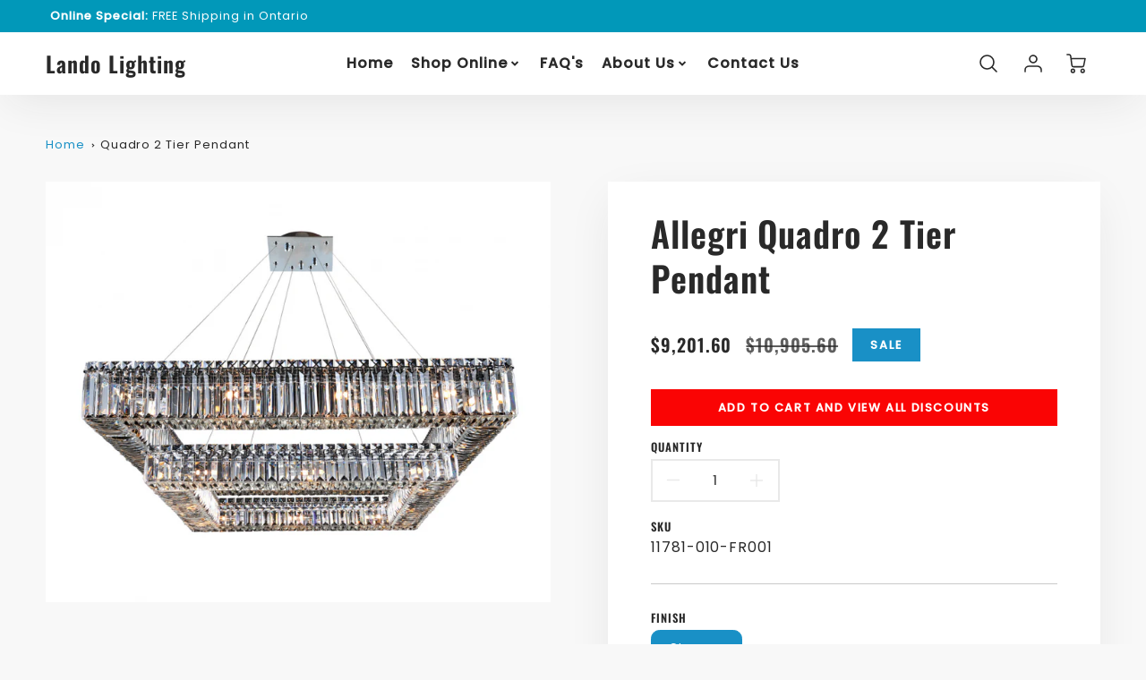

--- FILE ---
content_type: text/html; charset=utf-8
request_url: https://landolightingonline.com/products/allegri-quadro-2-tier-pendant-11781
body_size: 31922
content:
<!doctype html>
<html class="no-js" lang="en">
<!--[if IE 8]><html class="no-js lt-ie9" lang="en"> <![endif]-->
<!--[if IE 9 ]><html class="ie9 no-js"> <![endif]-->
<!--[if (gt IE 9)|!(IE)]><!--> <html class="no-js" lang="en"> <!--<![endif]-->
<head>
  <!-- Loft Version 2.1.0 -->
  <!-- Basic page needs ================================================== -->
  <meta charset="utf-8">
  <meta http-equiv="X-UA-Compatible" content="IE=edge">
  
  <link rel="shortcut icon" href="//landolightingonline.com/cdn/shop/files/lando-icon_32x32.png?v=1671761978" type="image/png">
  

  <!-- Title and description ================================================== -->
  <title>
    Quadro 2 Tier Pendant &ndash; Lando Lighting
  </title>

  

  <script>
  /*! loadJS: load a JS file asynchronously. [c]2014 @scottjehl, Filament Group, Inc. (Based on http://goo.gl/REQGQ by Paul Irish). Licensed MIT */
  (function( w ){
    var loadJS = function( src, cb, ordered ){
      "use strict";
      var tmp;
      var ref = w.document.getElementsByTagName( "script" )[ 0 ];
      var script = w.document.createElement( "script" );

      if (typeof(cb) === 'boolean') {
        tmp = ordered;
        ordered = cb;
        cb = tmp;
      }

      script.src = src;
      script.async = !ordered;
      ref.parentNode.insertBefore( script, ref );

      if (cb && typeof(cb) === "function") {
        script.onload = cb;
      }
      return script;
    };
    // commonjs
    if( typeof module !== "undefined" ){
      module.exports = loadJS;
    }
    else {
      w.loadJS = loadJS;
    }
  }( typeof global !== "undefined" ? global : this ));

  /*! loadCSS. [c]2020 Filament Group, Inc. MIT License */
(function(w){
"use strict";
/* exported loadCSS */
var loadCSS = function( href, before, media, attributes ){
  // Arguments explained:
  // `href` [REQUIRED] is the URL for your CSS file.
  // `before` [OPTIONAL] is the element the script should use as a reference for injecting our stylesheet <link> before
  // By default, loadCSS attempts to inject the link after the last stylesheet or script in the DOM. However, you might desire a more specific location in your document.
  // `media` [OPTIONAL] is the media type or query of the stylesheet. By default it will be 'all'
  // `attributes` [OPTIONAL] is the Object of attribute name/attribute value pairs to set on the stylesheet's DOM Element.
  var doc = w.document;
  var ss = doc.createElement( "link" );
  var ref;
  if( before ){
    ref = before;
  }
  else {
    var refs = ( doc.body || doc.getElementsByTagName( "head" )[ 0 ] ).childNodes;
    ref = refs[ refs.length - 1];
  }

  var sheets = doc.styleSheets;
  // Set any of the provided attributes to the stylesheet DOM Element.
  if( attributes ){
    for( var attributeName in attributes ){
      if( attributes.hasOwnProperty( attributeName ) ){
        ss.setAttribute( attributeName, attributes[attributeName] );
      }
    }
  }
  ss.rel = "stylesheet";
  ss.href = href;
  // temporarily set media to something inapplicable to ensure it'll fetch without blocking render
  ss.media = "only x";

  // wait until body is defined before injecting link. This ensures a non-blocking load in IE11.
  function ready( cb ){
    if( doc.body ){
      return cb();
    }
    setTimeout(function(){
      ready( cb );
    });
  }
  // Inject link
    // Note: the ternary preserves the existing behavior of "before" argument, but we could choose to change the argument to "after" in a later release and standardize on ref.nextSibling for all refs
    // Note: `insertBefore` is used instead of `appendChild`, for safety re: http://www.paulirish.com/2011/surefire-dom-element-insertion/
  ready( function(){
    ref.parentNode.insertBefore( ss, ( before ? ref : ref.nextSibling ) );
  });
  // A method (exposed on return object for external use) that mimics onload by polling document.styleSheets until it includes the new sheet.
  var onloadcssdefined = function( cb ){
    var resolvedHref = ss.href;
    var i = sheets.length;
    while( i-- ){
      if( sheets[ i ].href === resolvedHref ){
        return cb();
      }
    }
    setTimeout(function() {
      onloadcssdefined( cb );
    });
  };

  function loadCB(){
    if( ss.addEventListener ){
      ss.removeEventListener( "load", loadCB );
    }
    ss.media = media || "all";
  }

  // once loaded, set link's media back to `all` so that the stylesheet applies once it loads
  if( ss.addEventListener ){
    ss.addEventListener( "load", loadCB);
  }
  ss.onloadcssdefined = onloadcssdefined;
  onloadcssdefined( loadCB );
  return ss;
};
// commonjs
if( typeof exports !== "undefined" ){
  exports.loadCSS = loadCSS;
}
else {
  w.loadCSS = loadCSS;
}
}( typeof global !== "undefined" ? global : this ));

  window.theme = window.theme || {};
  window.theme.scripts = {
    slideshow: {
      src: "//landolightingonline.com/cdn/shop/t/2/assets/theme_section_slideshow.js?v=136836454998501232011664559542",
      init: ''
    },
    featured_collection: {
      src: "//landolightingonline.com/cdn/shop/t/2/assets/theme_section_featured_collection.js?v=77195575728242050541664559541",
      init: ''
    },
    gallery: {
      src: "//landolightingonline.com/cdn/shop/t/2/assets/theme_section_gallery.js?v=88572516005422783541664559545",
      init: ''
    },
    banner: {
      src: "//landolightingonline.com/cdn/shop/t/2/assets/theme_section_banner.js?v=136666845699602037591664559543",
      init: ''
    },
    logolist: {
      src: "//landolightingonline.com/cdn/shop/t/2/assets/theme_section_logolist.js?v=109539932184444943651664559543",
      init: ''
    },
    blog: {
      src: "//landolightingonline.com/cdn/shop/t/2/assets/theme_section_blog.js?v=92213705879922169921664559543",
      init: ''
    },
    recommendations: {
      src: "//landolightingonline.com/cdn/shop/t/2/assets/theme_section_recommendations.js?v=14219337095404167141664559544",
      init: ''
    },
    product_page: {
      src: "//landolightingonline.com/cdn/shop/t/2/assets/theme_section_product.js?1211",
      init: ''
    },
    product_slider: {
      src: "//landolightingonline.com/cdn/shop/t/2/assets/theme_feature_product_slider.js?v=24017511744982364671664559544",
      init: ''
    },
    image_zoom: {
      src: "//landolightingonline.com/cdn/shop/t/2/assets/theme_feature_image_zoom.js?v=178993938311533284321664559545",
      init: ''
    },
    model_viewer: {
      src: "//landolightingonline.com/cdn/shop/t/2/assets/theme_feature_model_viewer.js?v=154779106637219886801664559542",
      init: ''
    },
    newsletter_popup: {
      src: "//landolightingonline.com/cdn/shop/t/2/assets/theme_feature_newsletter_popup.js?v=184342474739091174981664559541",
      init: ''
    },
    predictive_search: {
      src: "//landolightingonline.com/cdn/shop/t/2/assets/theme_feature_predictive_search.js?v=104689633047487740191664559541",
      init: ''
    },
    quickview: {
      src: "//landolightingonline.com/cdn/shop/t/2/assets/theme_quickview.js?v=36542766039068989171664559545",
      init: ''
    },
    mobile_menu: {
      src: "//landolightingonline.com/cdn/shop/t/2/assets/theme_feature_mobile_menu.js?v=74695280464741136651664559540",
      init: ''
    }
  }
</script>

  <style data-shopify>
.wrapper {
      max-width: var(--wrapper--full);
      margin: 0 auto;
      padding: 0 4vw;
    }.wrapper::after, .wrapper__text-templates::after {
    content: '';
    display: table;
    clear: both; 
  }
  .wrapper__text-templates{
    zoom: 1;
    max-width: var(--wrapper--contained);
    margin: 0 auto;
    padding: 0 4vw;
  }
  #preloader {
    position: fixed;
    top:0;
    left:0;
    right:0;
    bottom:0;
    background-color:var(--color_body_bg);
    z-index:99999;
    display: flex;
    justify-content: center;
    align-items: center;
  }
  </style>



  <!-- Helpers ================================================== -->
  
<style data-shopify>
@font-face {
  font-family: Poppins;
  font-weight: 400;
  font-style: normal;
  src: url("//landolightingonline.com/cdn/fonts/poppins/poppins_n4.0ba78fa5af9b0e1a374041b3ceaadf0a43b41362.woff2") format("woff2"),
       url("//landolightingonline.com/cdn/fonts/poppins/poppins_n4.214741a72ff2596839fc9760ee7a770386cf16ca.woff") format("woff");
}

  @font-face {
  font-family: Oswald;
  font-weight: 600;
  font-style: normal;
  src: url("//landolightingonline.com/cdn/fonts/oswald/oswald_n6.26b6bffb711f770c328e7af9685d4798dcb4f0b3.woff2") format("woff2"),
       url("//landolightingonline.com/cdn/fonts/oswald/oswald_n6.2feb7f52d7eb157822c86dfd93893da013b08d5d.woff") format("woff");
}

  @font-face {
  font-family: Poppins;
  font-weight: 500;
  font-style: normal;
  src: url("//landolightingonline.com/cdn/fonts/poppins/poppins_n5.ad5b4b72b59a00358afc706450c864c3c8323842.woff2") format("woff2"),
       url("//landolightingonline.com/cdn/fonts/poppins/poppins_n5.33757fdf985af2d24b32fcd84c9a09224d4b2c39.woff") format("woff");
}
 
  :root {
  /* Base units */
    --padding-unit-xl: 80px;
    --padding-unit-l: 60px;
    --padding-unit-m: 45px;
    --padding-unit-s: 30px;
    --padding-unit-xs: 15px;

  /* Padding Combos */
  --padding-standard: 45px 60px;

  /* Wrapper options */
  --wrapper--contained: 1400px;
  --wrapper--full: 1920px;


  /*================ Typography ================*/
      /* Fonts */
      --headingFontStack: Oswald, sans-serif;
      --headingFontWeight: 600;
      --headingFontStyle: normal;
      --headerLineHeight: 1.3em;
        
      --subheaderFontStack: Poppins, sans-serif;
      --subheaderFontWeight: 500;
      --subheaderFontStyle: normal;
  
      --bodyFontStack: Poppins, sans-serif;
      --bodyFontWeight: 400;
      --bodyFontStyle: normal;

      --bodyFontWeight--bold: 700;
  
      --ajax-loader-gif: url('//landolightingonline.com/cdn/shop/t/2/assets/ajax-loader.gif?v=166394360676579700211664559541');

  
      /* Font Size */
      --baseSizeMain: 16px;
      --nav-font-size: 1rem;    
      --input_style: none;
      --baseFontSize: 1rem;

      --header1: 2.441rem;
      --header2: 1.953rem;
      --header3: 1.25rem;
      --header4: 1.25rem;
      --header5: 1rem;
      --header6: 0.8rem;
      --smallDetail: 0.9rem;
      --smallerDetail: 0.7rem;

      --baseLineHeight: 1.5em;

      --header2-mobile: 1.728rem;

      --font-heading-scale: 1;
      --font-body-scale: 1;
  
      /* Collection */
      --collection-product-overlay: 0.25;
  
      /* SVG */
      --lifestyle1-svg: url(//landolightingonline.com/cdn/shop/t/2/assets/lifestyle-1.svg?v=8338176680261399321664559543);
  
      /* Placeholder Images */
      --mobile-hero-img: url(//landolightingonline.com/cdn/shop/t/2/assets/mobile-hero.jpg?1211);  
      --placeholder-blog: url(//landolightingonline.com/cdn/shop/t/2/assets/placeholder-blog.png?v=6514859711069742851664559542);  
      
      /* Logo */
      --logo_max_width: 150;
  
      /*================ Colors ================*/
  
      --white: #fff;
      --black: #000;
      --color_primary: #292929; 
      --color_primary_subdued: rgba(41, 41, 41, 0.1);
      --color_primary_background_active: rgba(41, 41, 41, 0.8);
      --color_primary_placeholder: rgba(41, 41, 41, 0.08);
      --color_accent: #1990c6;
      --color_accent_subdued: rgba(25, 144, 198, 0.8);
      --color_secondary_header: #ffffff;
      --color_secondary_accent: #f5d461;
      --color_secondary_accent_inverse: #282828;
      --color_secondary_accent_subdued: rgba(245, 212, 97, 0.2);
      --color_secondary_accent_80: rgba(245, 212, 97, 0.8);
      --select_dropdown_color: rgba(0,0,0,0);
      --color_article_social_link: #232323;
  
      --colorTextBody: #282828;
      --color_body_text_rgb: #282828;
      --color_body_text_subdued: rgba(40, 40, 40, 0.1);
      --colorPrimary: #292929;
      --color_primary_rgb: #292929;
      --color-base-text: 40, 40, 40;
      --colorLink: #1990c6;
      --card_bg: #ffffff;
      --card-bg-rgb: 255, 255, 255;
      --card-bg-color-alpha-8: rgba(255, 255, 255, 0.84);
      --card_shadow: rgba(41, 41, 41, 0.1);
      /* --card_shadow_size: 0px 6px 15px 0px; */
      --card_shadow_size: -1px 14px 50px -10px;


      --dropdown_shadow: -6px 27px 19px -10px rgba(0,0,0,0.10);

      /* Accessible Colors */
      --input_active_background: #ECECEC;
      --input_active_text: #282828;
      --input_active_placeholder: #f35454;

      /* Collection filter colors */
      --filter_group_background_rgb: rgb(255, 255, 255);
      --filter_group_background: #fff;
      --filter_group_content: #282828;
      --filter_group_content_rgb: rgba(40, 40, 40, 0.2);

      --test_filter_background: rgb(40, 40, 40);

      /* Header Colors */
      --promo_text: #ffffff;
      --promo_bg: #0198b9;
      --promo_text_link: #ffffff;
      --mega_dropdown_bg: #ffffff;
      --mega_dropdown_bg_alpha: rgba(255, 255, 255, 0.2);
      --mega_dropdown_bg_alpha_0: rgba(255, 255, 255, 0);
      --mega_dropdown_links: #292929;
      --mega_dropdown_links_alpha: rgba(41, 41, 41, 0.05);
      --mega_dropdown_links_8: rgba(255, 255, 255, 0.8);
      --color_mobile_links: #292929; 
      --color_mobile_links_border: rgba(41, 41, 41, 0.8);
      --color_mobile_bg: #ffffff;
      --color_newsletter_content: #292929;
      --color_newsletter_content_subdued: rgba(41, 41, 41, 0.2);
      --color_newsletter_background: #ffffff;
      --color_newsletter_border: #e2e2e2;
      --search_border_color: #e6e6e6;
      --header_crossborder_content: rgb(41, 41, 41);
      --header_crossborder_background: #ececec;
      --mobile_crossborder_content: rgb(41, 41, 41);
      --mobile_crossborder_background: #ececec;
    
      /* Navbar Colors*/
      --navbar_background_color: #ffffff;
      --navbar_link_color: #292929;
      --navbar_link_color_alpha: rgba(41, 41, 41, 0.2);

      /* Search Popup Colors */
      --search_popup_bg: #ececec;
      --search_popup_input_bg: #FFFFFF;
      --search_popup_input_text: #282828;
      --search_popup_body_text: #282828;
      
      /* Footer Colors*/
      --color_subfooter_text: #ffffff;
      --footer_crossborder_content: #ffffff;
      --footer_crossborder_background: rgba(0,0,0,0);
      --color_footer_text: #282828;
      --color_footer_bg: #f8f8f8;
      --color_subfooter_bg: #0198b9;
      --color_footer_social_link: #1990c6;
      --color_footer_social_link_mobile: #1990c6;
  
      /* Ad Colors*/
      --collection_ad_color: ;
      --collection-ad-color-background: #252525;
  
      /* Body Colors*/
      --color_body_bg: #f8f8f8;
      --color_body_bg_5: rgba(248, 248, 248, 0.05);
      --color_body_bg_25: rgba(248, 248, 248, 0.25);
      --color_body_bg_secondary: #ffffff;
      --color_body_bg_tertiary: #f5eed2;
      --color_body_text: #282828;
      --color_body_text_05: rgba(40, 40, 40, 0.05);
      --color_body_text_25: rgba(40, 40, 40, 0.25);
      --color_body_text_55: rgba(40, 40, 40, 0.55);
      --color_body_input_bg: rgba(40, 40, 40, 0.05);
      --color_body_text_border: rgba(40, 40, 40, 0.6);
      --color_body_text-80: rgba(40, 40, 40, 0.8);
      --color_body_text-90: rgba(40, 40, 40, 0.95);
      --color_body_text-97: rgba(40, 40, 40, 0.97);
      
      --color_border:  rgba(40, 40, 40, 0.8);

      /* Buttons */
      --button_border_radius: 0px;
      --button_text_transform: uppercase;
      --btn-style: ;
      --button_case: true;  
      --btn_primary_text_color: #ffffff;
      --btn_background_color: #292929;
      --mobile_top_button_text: #292929;
      --color_btn_background_hover: #232323;
      --color_btn_text_hover: #ffffff;
  
      /* Swatch Colors */
      --color_swatches_btn: #ffffff;
      --color_swatches_text: #282828;
      --color_swatches_border: #f2eded;
  
      /* Badges */
      --sold_badge_color: #282828;
      --sold_badge_color_text: #ffffff;
      --sale_badge_color: #1990c6;
      --sale_badge_color_text: #ffffff;
  
      /* Event colors*/
      --cart_error: #ff6d6d;
      --cart_success: #1990c6;

      /* Standard elements */
      --article_gap: 5vw;
      --article_text_width: 75%;
      --article_sidebar_width: 25%;
      
      /* Standard Dawn Colors */
      --color-background: var(--filter_group_background);
      --color-foreground: 40, 40, 40;

      /* Standard Dawn Animations */
      --duration-short: 100ms;
      --duration-default: 200ms;
      --duration-long: 500ms;
  }

  @media screen and (max-width: 1399px){
    :root{
      --article_text_width: 100%;
      --article_sidebar_width: 100%;
    }
  }

</style> 
  <!-- /snippets/resource__social-meta-tags.liquid -->




<meta property="og:site_name" content="Lando Lighting">
<meta property="og:url" content="https://landolightingonline.com/products/allegri-quadro-2-tier-pendant-11781">
<meta property="og:title" content="Quadro 2 Tier Pendant">
<meta property="og:type" content="product">
<meta property="og:description" content="Lando Lighting"><meta property="og:image" content="http://landolightingonline.com/cdn/shop/files/ALLEGRI.11781-010-FR001.fs.png?v=1688818087">
  <meta property="og:image:secure_url" content="https://landolightingonline.com/cdn/shop/files/ALLEGRI.11781-010-FR001.fs.png?v=1688818087">
  <meta property="og:image:width" content="750">
  <meta property="og:image:height" content="625">
  <meta property="og:price:amount" content="9,201.60">
  <meta property="og:price:currency" content="CAD">



  <meta property="og:image" content="http://landolightingonline.com/cdn/shop/files/ALLEGRI.11781-010-FR001.fs_1200x1200.png?v=1688818087">
  <meta property="og:image:secure_url" content="https://landolightingonline.com/cdn/shop/files/ALLEGRI.11781-010-FR001.fs_1200x1200.png?v=1688818087">



<meta name="twitter:card" content="summary_large_image">
<meta name="twitter:title" content="Quadro 2 Tier Pendant">
<meta name="twitter:description" content="Lando Lighting">

  <link rel="canonical" href="https://landolightingonline.com/products/allegri-quadro-2-tier-pendant-11781">
  <meta name="viewport" content="width=device-width,initial-scale=1,shrink-to-fit=no">
  <meta name="theme-color" content="#292929">  

  <link rel="preconnect" href="https://cdn.shopify.com" crossorigin>
  <link rel="preconnect" href="https://fonts.shopifycdn.com" crossorigin>
  <link rel="preconnect" href="https://monorail-edge.shopifysvc.com">




  <!-- Initial CSS ================================================== -->
  <style data-shopify>
.site-header {
    background-color: #ffffff;
}
.pre-header__wrapper {
    display: grid;
    max-width: 1920px;
    margin: 0 auto;
    padding: 10px 4%;
    row-gap: 15px;
}
.pre-header__wrapper {
    grid-template-columns: minmax(200px, max-content) auto;
}
.pre-header__wrapper .crossborder__form {
    justify-content: flex-end;
}
.pre-header__links {
    display: flex;
    flex-wrap: wrap;
    align-items: center;
    justify-content: flex-start;
}
.pre-header__single-link {
    font-size: 0.9rem;
    padding-right: 30px;
}
.header__content-wrapper {
    width: 100%;
    z-index: 5000;
    position: relative;
}
.site-header__logo--left {
    margin: 0;
}
@media screen and (min-width: 769px) {
    .header__wrapper {
        column-gap: 10px;
    }
    .header__wrapper--left {
        /*grid-template-columns: minmax(150px, 300px) auto minmax(150px, 300px);*/
    }
    .header__wrapper--left-below {
        grid-template-columns: 1fr 1fr;
    }
    .header__wrapper--left-below .header__nav {
        grid-row-start: 2;
        grid-column-end: span 3;
    }
    .header__wrapper--center {
        grid-template-columns: 1fr minmax(100px, min-content) 1fr;
    }
    .header__wrapper--center .header__logo {
        grid-column: 2;
        grid-row: 1;
    }
    .header__wrapper--center .header__nav {
        grid-column: 1;
        grid-row: 1;
    }
    .header-icons {
        grid-column: 3;
        grid-row: 1; 
    }
    .header__wrapper--center-below {
        grid-template-columns: 1fr 1fr 1fr;
    }
    .header__wrapper--center-below .header__logo {
        grid-row: 1;
        grid-column: 2;
        justify-content: center;
    }
    .header__wrapper--center-below .header__nav {
        grid-row-start: 2;
        grid-column-end: span 3;
        justify-content: center;
    }
    .header__wrapper--center-below .header__crossborder {
        grid-column: 1;
        grid-row: 1;
    }
}
@media screen and (max-width: 768px) {
    .header__wrapper {
        grid-template-columns: 1fr minmax(100px, max-content) 1fr;
    }
    .header__logo {
        width: 100%;
        margin: 0 auto;
    }
}
.header__logo {
    z-index: 500;
    display: flex;
    position: relative;
}
.header__logo--center-below {
    margin: 0 auto;
}
.header__logo img {
    max-width: 100%;
    height: auto;
    max-height: 100%;
}
.header__logo-title {
    margin: 0;
    width: 100%;
    display: flex;
    align-items: center;
}
.header__logo-title--center,
.header__logo-title--center-below {
    justify-content: center;
}
.header__logo-text {
    white-space: nowrap;
    display: inline-block;
    color: var(--navbar_link_color);
    visibility: hidden;
}
.site-header__cart-toggle {
    display: inline-block;
}
.site-header__search {
    display: inline-block;
    max-width: 400px;
    width: 100%;
}
.header__crossborder {
    display: flex;
    align-items: center;
}
.header__nav {
    display: -webkit-box;
    display: -ms-flexbox;
    display: flex;
    align-items: center;
    -webkit-box-align: center;
    -ms-flex-align: center;
    align-self: center;
    font-weight: 600;
}
.header__nav--left {
    justify-content: center;
}
.header__wrapper--left .header__nav {
    flex: 1 1 auto;
}
nav {
    height: 100%;
}
.site-nav {
    display: flex;
    flex-wrap: wrap;
    align-items: center;
    height: 100%;
    cursor: default;
    margin: 0;
}
.site-nav__arrow-right {
    display: flex;
    align-items: center;
}
.site-nav.multinav {
    height: auto;
}
.site-header .site-nav > li > a {
    height: 100%;
    display: flex;
    align-items: center;
}
.main-menu--sticky-true {
    max-height: 75vh;
}
.single-menu-container { 

height: auto;
background:
/* Shadow covers */
linear-gradient(#ffffff 30%, rgb(255, 255, 255)),
linear-gradient(rgb(255, 255, 255), #ffffff 70%) 0 100%,

/* Shadows */
radial-gradient(farthest-side at 50% 0, rgba(255, 255, 255, 0.2), rgba(255, 255, 255, 0)),
radial-gradient(farthest-side at 50% 100%, rgba(255, 255, 255, 0.2), rgba(255, 255, 255, 0)) 0 100%;
background:
/* Shadow covers */
linear-gradient(#ffffff 30%, rgb(255, 255, 255)),
linear-gradient(rgb(255, 255, 255), #ffffff 70%) 0 100%,

/* Shadows */
linear-gradient(to top, rgba(41, 41, 41, 0.2), rgba(255, 255, 255, 0)) 50% 100%;
background-repeat: no-repeat; 
background-color: #ffffff;
background-size: 100% 30px, 100% 30px, 100% 20px, 100% 20px;

/* Opera doesn't support this in the shorthand */
background-attachment: local, local, scroll, scroll;
}
.header-icons {
    display: -webkit-box;
    display: -ms-flexbox;
    display: flex;
    -webkit-box-pack: end;
    -ms-flex-pack: end;
    justify-content: flex-end;
}
.header-icons img {
    height: 30px;
    padding-left: 15px;
}
.header-icons a.cart-wrapper {
    display: inline-block;
}
.header__individual-icon {
    width: 50px;
    height: 100%;
}
.header__search-container{
  position: relative;
  height: 50px;
  display: flex;
  align-self: center;
}
@media screen and (min-width: 769px) and (max-width: 1080px) {
    .header__wrapper {
        grid-gap: 20px;
    }
    .header__wrapper--left {
        grid-template-columns: minmax(100px, max-content) auto;
    }
}
@media screen and (max-width: 768px) {
    .header__mobile-wrapper {
        display: grid;
        grid-template-columns: 1fr 2fr 1fr;
    }
}
.header__mobile-logo {
    display: flex;
    justify-content: center;
}
.mobile-header__icon {
    display: flex;
    justify-content: flex-end;
    align-items: center;
}
.mobile-header__icon a {
    display: flex;
    justify-content: flex-end;
    align-items: center;
}
.main-menu-dropdown {
    display: none;
    position: absolute;
    width: 100%;
    left: 0;
    margin: 0;
    z-index: 2000;
    padding: 20px 4%;
}
.nav-hover .main-menu-dropdown--promotion {
    grid-template-columns: minmax(50%, 100%) minmax(min-content, 300px);
    grid-gap: 30px;
}
.side-end--all-single {
    display: grid;
    grid-template-columns: repeat(auto-fit, minmax(150px, 1fr));
}
.main-menu-dropdown .single-drop-arrow{
    display: none;
}
.main-menu-dropdown .main-nav-wrap {
    display: grid;
    grid-template-columns: repeat(auto-fit, minmax(150px, 1fr));
    grid-gap: 30px;
}
.site-nav__dropdown {
    list-style: none;
    margin: 0;
}
.site-nav__dropdown--side-end {
    display: grid;
    grid-template-columns: minmax(150px, 200px) minmax(min-content, auto);
}
.site-nav__dropdown--all-single {
    display: grid;
}
.side-end--all-single {
    display: grid;
    grid-template-columns: repeat(auto-fit, minmax(150px, 1fr));
}
.site-nav__grandchild {
    list-style: none;
    margin: 0;
    font-weight: 300;
}
.site-nav__grandchild-link {
    margin: 0;
}
.single-dropdown {
    display: none;
}
.nav-hover .single-dropdown,
.nav-hover .single-menu-dropdown {
    display: flex;
    display: -ms-flexbox;
    justify-content: space-between;
    border-radius: 5px;
}
.single-dropdown {
    border-radius: 0 5px 5px 5px;
    position: absolute;
    background-color: {
    }
}
.single-dropdown .grandchild-link,
.single-dropdown .main-nav-wrap {
    padding: 15px;
}
.mobile-nav__group {
    display: grid;
    grid-template-columns: 1fr;
    width: 100%;
    position: absolute;
    list-style: none;
    top: 0;
    margin: 0;
}
.mobile-nav__header {
    display: flex;
    justify-content: flex-start;
    align-items: center;
    flex-wrap: wrap;
    margin-bottom: 30px;
}
.mobile-nav__header-title {
    margin: 0;
}
.mobile-nav__header-title--main {
    padding: 0 12.5%;
}
.mobile-nav__link,
.mobile-nav__toggle-open {
    width: 100%;
    display: flex;
    justify-content: space-between;
    align-items: center;
    padding: 5px 12.5%;
}
.mobile-nav__link {
    font-size: 1.1rem;
}
.mobile-nav__parent {
    position: absolute;
    top: 60px;
}
.mobile-nav__parent--level2-open {
    transform: translate3d(-100%, 0, 0);
}
.mobile-nav__parent--level3-open {
    transform: translate3d(-200%, 0, 0);
}
.mobile-nav__child {
    right: -100%;
    transform: translate3d(-100%, 0, 0);
    display: none;
}
.mobile-nav__child--open {
    right: -100%;
    display: grid;
}
.mobile-nav__grandchild {
    right: -100%;
    transform: translate3d(-100%, 0, 0);
    display: none;
}
.mobile-nav__group--closed-right {
    position: absolute;
    right: -100%;
    display: none;
}
.mobile-nav__group--open {
    display: block;
}
.mobile-nav__group--exit-to-left {
    transform: translate3d(-100%, 0, 0);
    transition: all 0.6s cubic-bezier(0.57, 0.06, 0.05, 0.95);
}
.mobile-nav__group--exit-to-right {
    transform: translate3d(100%, 0, 0);
    transition: all 0.6s cubic-bezier(0.57, 0.06, 0.05, 0.95);
}
.mobile-nav__group--enter-from-right {
    transform: translate3d(0, 0, 0);
    transition: all 0.6s cubic-bezier(0.57, 0.06, 0.05, 0.95);
}
.mobile-nav__group--enter-from-left {
    transform: translate3d(0, 0, 0);
    transition: all 0.6s cubic-bezier(0.57, 0.06, 0.05, 0.95);
}

</style>
  

<style data-shopify>
html{
  line-height: calc(1em + .5vw);
}
.hidden {
  display: none !important;
}

.visibility-hidden {
  visibility: hidden;
}
  loft-collection-filters-form, loft-drawer, loft-facet-checkbox, loft-filter-group, loft-product-tabs, loft-pickup-availability, loft-pickup-availability-preview{
    visibility: hidden;
  }
  .hydrated{
    visibility: inherit;
  }
  .shopify-section-app .shopify-app-block{
    margin: 0 0 15px 0;
  }
  .shopify-section-app .shopify-app-block:first-child{
    max-width: var(--wrapper--full);
    margin: 0 auto;
    padding: 0 4vw;
  }
  @media screen and (min-width: 769px){
    .shopify-section-app .shopify-app-block:first-child{
      margin: 30px auto;
    }
  }
  @media screen and (max-width: 768px){
    .shopify-section-app.shopify-app-block:first-child{
      margin: 15px auto;
    }
  }

  .section__standard-spacing--none{
    padding: 0;
  }
  img.lazyload:not([src]) {
	  visibility: hidden;
  }
  .section-background--background_primary{
    background-color: var(--color_body_bg);
  }
  .section-background--background_secondary{
    background-color: var(--color_body_bg_secondary);
  }
  .section-background--background_tertiary{
    background-color: var(--color_body_bg_tertiary);
  }
  .test-wrapper{
    display: grid;
    flex-wrap: wrap;
    /* grid-template-columns: repeat(2, minmax(min(100%, 500px), 1fr)); */
    /* grid-template-columns: 1fr 1fr; */
    /* grid-template-columns: repeat(auto-fit, minmax(min(100%, 900px), 1fr)); */
    /* grid-template-rows: repeat(auto-fit, minmax(50px, 1fr)); */
    /* grid-template-rows: repeat(auto-fill, minmax(min(100px, 100%), auto)); */
    grid-column-gap: 20px;
  }
  .section-product-template{
    grid-row-start: span 4;
  }
  .test-wrapper .dynamic__section{
    /* grid-column-start: span 2; */
  }
  .footer__block-wrapper{
    margin: 0 auto;
    max-width: 1920px;
  }

  .section__standard-spacing--bottom{
    padding-bottom: calc(5 * 0.5vw);
  }
  @media screen and (min-width: 769px){
    .section__standard-spacing--small{
      padding: 15px 0;
    }
    .section__standard-spacing--medium{
      padding: 30px 0;
    }
    .section__standard-spacing--large{
      padding: 45px 0;
    }
    .footer__block-wrapper{
      padding: 30px 4%;
    }
  }
  @media screen and (max-width: 768px){
    .section__standard-spacing--small{
      padding: 5px 0;
    }
    .section__standard-spacing--medium{
      padding: 15px 0;
    }
    .section__standard-spacing--large{
      padding: 30px 0;
    }
    .footer__block-wrapper{
      padding: 0 4%;
    }
  }
  @media screen and (min-width: 1000px){
    .test-wrapper{
      /* grid-template-columns: 50% 50%; */
      grid-template-columns: minmax(var(--product_image_width)) minmax(var(--product_description_width));
    }
    /* .test-wrapper .product-template__child-section:not(:first-child){
      grid-column-start: 2;
    } */
    .product-template__images{
      grid-row-start: span 4;
    }
    .test-wrapper .product-template__child-section{
      padding: 0 4vw 0 2vw;
    }
    .test-wrapper .product-template__child-section:first-child{
      padding: 0 2vw 0 4vw;
    }
    .test-wrapper .dynamic__section{
      grid-column-start: span 2;
    }
  }
  @media screen and (max-width: 999px){
    .test-wrapper{
      grid-template-columns: 100%;
    }
    .test-wrapper .product-template__child-section{
      padding: 0 4vw;
    }
  }
  .lazyloading {
    opacity: 0;
    transition: opacity 0.3s;
  }
img.lazyload:not([src]) {
    visibility: hidden;
}
html {
    font-size: var(--baseSizeMain);
    font-family: var(--bodyFontStack);
    font-weight: var(--bodyFontWeight);
    -webkit-font-smoothing: antialiased;
    -webkit-text-size-adjust: 100%;
    color: var(--colorTextBody);
    line-height: 1.3;
    letter-spacing: 0.06rem;
}
.supports-fontface .icon-fallback-text .fallback-text,
.visually-hidden {
    position: absolute;
    overflow: hidden;
    clip: rect(0 0 0 0);
    height: 1px;
    width: 1px;
    margin: -1px;
    padding: 0;
    border: 0;
}
.section__overflow--hidden{
  overflow: hidden;
}
.list-unstyled {
  margin: 0;
  padding: 0;
  list-style: none;
}
summary {
  cursor: pointer;
  list-style: none;
  position: relative;
}
.h1, .h2, .h3, .h4, .h5, h6, h1, h2, h3, h4, h5, h6{
  letter-spacing: calc(var(--font-heading-scale) * .06rem);
}
.h1,
.h2,
h1,
h2 {
    display: block;
    font-family: var(--headingFontStack);
    font-weight: var(--headingFontWeight);
    margin: 0 0 10px;
    line-height: var(--headingLineHeight);
    color: var(--colorPrimary);
}
.h1 a,
.h2 a,
h1 a,
h2 a {
    text-decoration: none;
    font-weight: inherit;
    color: var(--colorPrimary);
}
.h3,
h3 {
    display: block;
    font-weight: var(--subheaderFontWeight);
    font-family: var(--subheaderFontStack);
    font-style: var(--subheaderFontStyle);
    margin: 0 0 15px;
    line-height: var(--headerLineHeight);
    color: var(--colorPrimary);
}
.h3 a,
h3 a {
    text-decoration: none;
    font-weight: inherit;
    color: var(--colorPrimary);
}
.h4,
h4 {
    display: block;
    font-weight: var(--headingFontWeight);
    font-family: var(--headingFontStack);
    font-style: var(--headingFontStyle);
    margin: 0 0 10px;
    line-height: var(--headingLineHeight);
    color: var(--colorPrimary);
}
.h4 a,
h4 a {
    text-decoration: none;
    font-weight: inherit;
    color: var(--colorPrimary);
}
.h5,
h5 {
    display: block;
    font-family: var(--headingFontStack);
    font-weight: var(--headingFontWeight);
    text-transform: var(--button_text_transform);
    line-height: var(--headingLineHeight);
    color: var(--colorPrimary);
    margin: 0 0 15px;
}
.h5 a,
h5 a {
    text-decoration: none;
    font-weight: inherit;
    color: var(--colorPrimary);
}
.h5 a:hover,
h5 a:hover {
    color: var(--colorLink);
}
.h6,
h6 {
    display: block;
    font-family: var(--headingFontStack);
    line-height: var(--headingLineHeight);
    font-weight: var(--headingFontWeight);
    text-transform: var(--button_text_transform);
    color: var(--colorPrimary);
    margin: 0 0 5px;
}
.h6 a,
h6 a {
    text-decoration: none;
    font-weight: inherit;
    color: var(--colorPrimary);
    text-transform: var(--button_text_transform);
}

.section__standard-spacing--full--section-header {
  padding: 0 0 15px 0;
}
.caption-large{
  font-size: var(--smallDetail);
}
.caption{
  font-size: var(--smallerDetail);
}
@media screen and (min-width: 769px) {
    .h1,
    h1 {
        font-size: 2.441rem;
    }
    .h2,
    h2 {
        font-size: 1.953rem;
    }
    .h3,
    h3 {
        font-size: 1.25rem;
    }
    .h4,
    h4 {
        font-size: 1.25rem;
    }
    .h5,
    h5 {
        font-size: 1rem;
    }
    .h6,
    h6 {
        font-size: 0.8rem;
    }
}
@media screen and (max-width: 768px) {
    .h1,
    h1 {
        font-size: 2.074rem;
    }
    .h2,
    h2 {
        font-size: 1.728rem;
    }
    .h3,
    h3 {
        font-size: 1.2rem;
    }
    .h4,
    h4 {
        font-size: 1.2rem;
    }
    .h5,
    h5 {
        font-size: 1rem;
    }
    .h6,
    h6 {
        font-size: 0.833rem;
    }
}
@media screen and (max-width: 480px) {
    .section__standard-margin {
        margin-bottom: 15px;
    }
}
@media screen and (min-width: 481px) and (max-width: 1180px) {
    .section__standard-margin {
        margin-bottom: 15px;
    }
}
@media screen and (min-width: 1181px) {
    .section__standard-margin {
        margin-bottom: 30px;
    }
}
.element__interior-padding--small-card-image {
    padding: 0;
}
.element__interior-padding--small-card-text {
    padding: 0;
}
.element__exterior-padding--small-card {
    padding: 15px;
}
.standard__element-spacing--right-small {
    margin-right: 10px;
    margin-bottom: 10px;
}
.section__standard-spacing--sides {
    padding: 0 1%;
}
.section__standard-spacing--top {
  padding: 45px 0 0 0;
}
@media screen and (max-width: 480px) {
    .section__standard-spacing {
        padding: 5% 10%;
    }
    .section__standard-spacing--internal {
        padding: 5% 10%;
    }
    .section__standard-spacing--internal-wide {
        padding: 10%;
    }
    .section__standard-spacing--internal-small {
        padding: 10%;
    }
    .section__standard-spacing--even {
        padding: 30px;
    }
    .section__standard-spacing--even-medium {
        padding: 15px;
    }
    .section__standard-spacing--even-small {
        padding: 15px;
    }
    .section__standard-spacing--even-small-sides {
        padding: 0 15px;
    }
    .section__standard-spacing--top-bottom {
        padding: 30px 0 30px 0;
    }
    .section__standard-spacing--top-bottom-small {
      padding: 1rem 0 1rem 0;
    }
    .section__standard-spacing--sides-bottom {
        padding: 0 15px 15px 15px;
    }
    .section__standard-spacing--top-sides--section-header {
        padding: 30px 15px 0 15px;
    }
}
@media screen and (max-width: 768px) {
    .section__unique-spacing--lg-sm {
        padding: 1%;
    }
    .section__standard-spacing {
        padding: 30px;
    }
    .section__unique-spacing--fp-photo {
        padding: 1%;
    }
    .section__unique-spacing--fp-description {
        padding: 30px 10%;
    }
    .section__standard-offset {
        padding: 7.5px;
    }
}
@media screen and (min-width: 769px) {
    .section__standard-offset {
        padding: 15px;
    }
}
@media screen and (min-width: 769px) and (max-width: 1180px) {
    .section__unique-spacing--lg-sm {
        padding: 30px;
    }
    .section__standard-spacing {
        padding: 40px;
    }
    .section__unique-spacing--fp-photo {
        padding: 3%;
    }
    .section__unique-spacing--fp-description {
        padding: 3%;
    }
}
@media screen and (min-width: 481px) and (max-width: 1180px) {
    .section__standard-spacing--internal {
        padding: 5% 10%;
    }
    .section__standard-spacing--internal-small {
        padding: 10%;
    }
    .section__standard-spacing--even {
        padding: 30px;
    }
    .section__standard-spacing--even-medium {
        padding: 30px;
    }
    .section__standard-spacing--even-small {
        padding: 15px;
    }
    .section__standard-spacing--even-small-sides {
        padding: 0 15px;
    }
    .section__standard-spacing--top-bottom {
        padding: 30px 0 30px 0;
    }
    .section__standard-spacing--top-bottom-small {
      padding: 1rem 0 1rem 0;
    }
    .section__standard-spacing--sides-bottom {
        padding: 0 30px 30px 30px;
    }
    .section__standard-spacing--top-sides--section-header {
        padding: 30px 15px 0 15px;
    }
}
@media screen and (min-width: 1181px) {
    .section__unique-spacing--lg-sm {
        padding: 60px;
    }
    .section__standard-spacing {
        padding: var(--padding-standard);
    }
    .section__standard-spacing--internal {
        padding: 10%;
    }
    .section__standard-spacing--internal-small {
        padding: 10%;
    }
    .section__unique-spacing--fp-photo {
        padding: 5%;
    }
    .section__unique-spacing--fp-description {
        padding: 5%;
    }
    .section__standard-spacing--even {
        padding: 60px;
    }
    .section__standard-spacing--even-medium {
        padding: 45px;
    }
    .section__standard-spacing--even-small {
        padding: 30px;
    }
    .section__standard-spacing--even-small-sides {
        padding: 0 30px;
    }
    .section__standard-spacing--top-bottom {
        padding: 45px 0 45px 0;
    }
    .section__standard-spacing--top-bottom-small {
      padding: 1.5rem 0 1.5rem 0;
    }
    .section__standard-spacing--sides-bottom {
        padding: 0 30px 30px 30px;
    }
    .section__standard-spacing--top-sides--section-header {
        padding: 45px 30px 0 30px;
    }
}
.promo-bar__slide:nth-child(n + 2),
.slideshow__slide:nth-child(n + 2) {
    display: none;
}
.flickity-slider .promo-bar__slide,
.flickity-slider .slideshow__slide {
    display: flex;
}
.slideshow__dot-wrapper {
    min-height: 61px;
}
.animations-enabled .section__image-animations--scale {
    transform: scale(1.25) translateZ(0);
    opacity: 0;
}
.animations-enabled .section__load-animations--scale {
    transform: scale(1) translateZ(0);
    opacity: 1;
}

.overflow-hidden-mobile,
.overflow-hidden-tablet {
  overflow: hidden;
}

@media screen and (min-width: 750px) {
  .overflow-hidden-mobile {
    overflow: auto;
  }
}

@media screen and (min-width: 990px) {
  .overflow-hidden-tablet {
    overflow: auto;
  }
}

</style>

<script>window.performance && window.performance.mark && window.performance.mark('shopify.content_for_header.start');</script><meta id="shopify-digital-wallet" name="shopify-digital-wallet" content="/58226835503/digital_wallets/dialog">
<link rel="alternate" type="application/json+oembed" href="https://landolightingonline.com/products/allegri-quadro-2-tier-pendant-11781.oembed">
<script async="async" src="/checkouts/internal/preloads.js?locale=en-CA"></script>
<script id="shopify-features" type="application/json">{"accessToken":"60139a818e108c98251f0c4385e1af53","betas":["rich-media-storefront-analytics"],"domain":"landolightingonline.com","predictiveSearch":true,"shopId":58226835503,"locale":"en"}</script>
<script>var Shopify = Shopify || {};
Shopify.shop = "landolighting.myshopify.com";
Shopify.locale = "en";
Shopify.currency = {"active":"CAD","rate":"1.0"};
Shopify.country = "CA";
Shopify.theme = {"name":"Loft","id":128650444847,"schema_name":"Loft","schema_version":"2.2.1","theme_store_id":846,"role":"main"};
Shopify.theme.handle = "null";
Shopify.theme.style = {"id":null,"handle":null};
Shopify.cdnHost = "landolightingonline.com/cdn";
Shopify.routes = Shopify.routes || {};
Shopify.routes.root = "/";</script>
<script type="module">!function(o){(o.Shopify=o.Shopify||{}).modules=!0}(window);</script>
<script>!function(o){function n(){var o=[];function n(){o.push(Array.prototype.slice.apply(arguments))}return n.q=o,n}var t=o.Shopify=o.Shopify||{};t.loadFeatures=n(),t.autoloadFeatures=n()}(window);</script>
<script id="shop-js-analytics" type="application/json">{"pageType":"product"}</script>
<script defer="defer" async type="module" src="//landolightingonline.com/cdn/shopifycloud/shop-js/modules/v2/client.init-shop-cart-sync_DRRuZ9Jb.en.esm.js"></script>
<script defer="defer" async type="module" src="//landolightingonline.com/cdn/shopifycloud/shop-js/modules/v2/chunk.common_Bq80O0pE.esm.js"></script>
<script type="module">
  await import("//landolightingonline.com/cdn/shopifycloud/shop-js/modules/v2/client.init-shop-cart-sync_DRRuZ9Jb.en.esm.js");
await import("//landolightingonline.com/cdn/shopifycloud/shop-js/modules/v2/chunk.common_Bq80O0pE.esm.js");

  window.Shopify.SignInWithShop?.initShopCartSync?.({"fedCMEnabled":true,"windoidEnabled":true});

</script>
<script id="__st">var __st={"a":58226835503,"offset":-18000,"reqid":"6b496669-3e0f-48b8-892a-f66d2ecb7b2d-1763657700","pageurl":"landolightingonline.com\/products\/allegri-quadro-2-tier-pendant-11781","u":"055824aecb29","p":"product","rtyp":"product","rid":7282550964271};</script>
<script>window.ShopifyPaypalV4VisibilityTracking = true;</script>
<script id="captcha-bootstrap">!function(){'use strict';const t='contact',e='account',n='new_comment',o=[[t,t],['blogs',n],['comments',n],[t,'customer']],c=[[e,'customer_login'],[e,'guest_login'],[e,'recover_customer_password'],[e,'create_customer']],r=t=>t.map((([t,e])=>`form[action*='/${t}']:not([data-nocaptcha='true']) input[name='form_type'][value='${e}']`)).join(','),a=t=>()=>t?[...document.querySelectorAll(t)].map((t=>t.form)):[];function s(){const t=[...o],e=r(t);return a(e)}const i='password',u='form_key',d=['recaptcha-v3-token','g-recaptcha-response','h-captcha-response',i],f=()=>{try{return window.sessionStorage}catch{return}},m='__shopify_v',_=t=>t.elements[u];function p(t,e,n=!1){try{const o=window.sessionStorage,c=JSON.parse(o.getItem(e)),{data:r}=function(t){const{data:e,action:n}=t;return t[m]||n?{data:e,action:n}:{data:t,action:n}}(c);for(const[e,n]of Object.entries(r))t.elements[e]&&(t.elements[e].value=n);n&&o.removeItem(e)}catch(o){console.error('form repopulation failed',{error:o})}}const l='form_type',E='cptcha';function T(t){t.dataset[E]=!0}const w=window,h=w.document,L='Shopify',v='ce_forms',y='captcha';let A=!1;((t,e)=>{const n=(g='f06e6c50-85a8-45c8-87d0-21a2b65856fe',I='https://cdn.shopify.com/shopifycloud/storefront-forms-hcaptcha/ce_storefront_forms_captcha_hcaptcha.v1.5.2.iife.js',D={infoText:'Protected by hCaptcha',privacyText:'Privacy',termsText:'Terms'},(t,e,n)=>{const o=w[L][v],c=o.bindForm;if(c)return c(t,g,e,D).then(n);var r;o.q.push([[t,g,e,D],n]),r=I,A||(h.body.append(Object.assign(h.createElement('script'),{id:'captcha-provider',async:!0,src:r})),A=!0)});var g,I,D;w[L]=w[L]||{},w[L][v]=w[L][v]||{},w[L][v].q=[],w[L][y]=w[L][y]||{},w[L][y].protect=function(t,e){n(t,void 0,e),T(t)},Object.freeze(w[L][y]),function(t,e,n,w,h,L){const[v,y,A,g]=function(t,e,n){const i=e?o:[],u=t?c:[],d=[...i,...u],f=r(d),m=r(i),_=r(d.filter((([t,e])=>n.includes(e))));return[a(f),a(m),a(_),s()]}(w,h,L),I=t=>{const e=t.target;return e instanceof HTMLFormElement?e:e&&e.form},D=t=>v().includes(t);t.addEventListener('submit',(t=>{const e=I(t);if(!e)return;const n=D(e)&&!e.dataset.hcaptchaBound&&!e.dataset.recaptchaBound,o=_(e),c=g().includes(e)&&(!o||!o.value);(n||c)&&t.preventDefault(),c&&!n&&(function(t){try{if(!f())return;!function(t){const e=f();if(!e)return;const n=_(t);if(!n)return;const o=n.value;o&&e.removeItem(o)}(t);const e=Array.from(Array(32),(()=>Math.random().toString(36)[2])).join('');!function(t,e){_(t)||t.append(Object.assign(document.createElement('input'),{type:'hidden',name:u})),t.elements[u].value=e}(t,e),function(t,e){const n=f();if(!n)return;const o=[...t.querySelectorAll(`input[type='${i}']`)].map((({name:t})=>t)),c=[...d,...o],r={};for(const[a,s]of new FormData(t).entries())c.includes(a)||(r[a]=s);n.setItem(e,JSON.stringify({[m]:1,action:t.action,data:r}))}(t,e)}catch(e){console.error('failed to persist form',e)}}(e),e.submit())}));const S=(t,e)=>{t&&!t.dataset[E]&&(n(t,e.some((e=>e===t))),T(t))};for(const o of['focusin','change'])t.addEventListener(o,(t=>{const e=I(t);D(e)&&S(e,y())}));const B=e.get('form_key'),M=e.get(l),P=B&&M;t.addEventListener('DOMContentLoaded',(()=>{const t=y();if(P)for(const e of t)e.elements[l].value===M&&p(e,B);[...new Set([...A(),...v().filter((t=>'true'===t.dataset.shopifyCaptcha))])].forEach((e=>S(e,t)))}))}(h,new URLSearchParams(w.location.search),n,t,e,['guest_login'])})(!0,!0)}();</script>
<script integrity="sha256-52AcMU7V7pcBOXWImdc/TAGTFKeNjmkeM1Pvks/DTgc=" data-source-attribution="shopify.loadfeatures" defer="defer" src="//landolightingonline.com/cdn/shopifycloud/storefront/assets/storefront/load_feature-81c60534.js" crossorigin="anonymous"></script>
<script data-source-attribution="shopify.dynamic_checkout.dynamic.init">var Shopify=Shopify||{};Shopify.PaymentButton=Shopify.PaymentButton||{isStorefrontPortableWallets:!0,init:function(){window.Shopify.PaymentButton.init=function(){};var t=document.createElement("script");t.src="https://landolightingonline.com/cdn/shopifycloud/portable-wallets/latest/portable-wallets.en.js",t.type="module",document.head.appendChild(t)}};
</script>
<script data-source-attribution="shopify.dynamic_checkout.buyer_consent">
  function portableWalletsHideBuyerConsent(e){var t=document.getElementById("shopify-buyer-consent"),n=document.getElementById("shopify-subscription-policy-button");t&&n&&(t.classList.add("hidden"),t.setAttribute("aria-hidden","true"),n.removeEventListener("click",e))}function portableWalletsShowBuyerConsent(e){var t=document.getElementById("shopify-buyer-consent"),n=document.getElementById("shopify-subscription-policy-button");t&&n&&(t.classList.remove("hidden"),t.removeAttribute("aria-hidden"),n.addEventListener("click",e))}window.Shopify?.PaymentButton&&(window.Shopify.PaymentButton.hideBuyerConsent=portableWalletsHideBuyerConsent,window.Shopify.PaymentButton.showBuyerConsent=portableWalletsShowBuyerConsent);
</script>
<script data-source-attribution="shopify.dynamic_checkout.cart.bootstrap">document.addEventListener("DOMContentLoaded",(function(){function t(){return document.querySelector("shopify-accelerated-checkout-cart, shopify-accelerated-checkout")}if(t())Shopify.PaymentButton.init();else{new MutationObserver((function(e,n){t()&&(Shopify.PaymentButton.init(),n.disconnect())})).observe(document.body,{childList:!0,subtree:!0})}}));
</script>
<link id="shopify-accelerated-checkout-styles" rel="stylesheet" media="screen" href="https://landolightingonline.com/cdn/shopifycloud/portable-wallets/latest/accelerated-checkout-backwards-compat.css" crossorigin="anonymous">
<style id="shopify-accelerated-checkout-cart">
        #shopify-buyer-consent {
  margin-top: 1em;
  display: inline-block;
  width: 100%;
}

#shopify-buyer-consent.hidden {
  display: none;
}

#shopify-subscription-policy-button {
  background: none;
  border: none;
  padding: 0;
  text-decoration: underline;
  font-size: inherit;
  cursor: pointer;
}

#shopify-subscription-policy-button::before {
  box-shadow: none;
}

      </style>

<script>window.performance && window.performance.mark && window.performance.mark('shopify.content_for_header.end');</script> 
  <!-- Header hook for plugins ================================================== -->
  <link rel="preload" href="//landolightingonline.com/cdn/shop/t/2/assets/header_styles.nomin.css?v=130277871138589023681664559544" as="style"><link rel="preload" href="//landolightingonline.com/cdn/shop/t/2/assets/theme.css?v=127410380017508172281734719305" as="style">
  <link rel="preload" as="font" href="//landolightingonline.com/cdn/fonts/poppins/poppins_n4.0ba78fa5af9b0e1a374041b3ceaadf0a43b41362.woff2" type="font/woff2" crossorigin>
  <link rel="preload" as="font" href="//landolightingonline.com/cdn/fonts/oswald/oswald_n6.26b6bffb711f770c328e7af9685d4798dcb4f0b3.woff2" type="font/woff2" crossorigin>
  <link rel="preload" as="font" href="//landolightingonline.com/cdn/fonts/poppins/poppins_n5.ad5b4b72b59a00358afc706450c864c3c8323842.woff2" type="font/woff2" crossorigin>

  <link rel="preload" href="//landolightingonline.com/cdn/shop/t/2/assets/vendor_jquery.js?v=60938658743091704111664559545" as="script">
  <link rel="preload" href="//landolightingonline.com/cdn/shop/t/2/assets/commons.nomin.js?v=168613238792455540191664559544" as="script">
  <link rel="preload" href="//landolightingonline.com/cdn/shop/t/2/assets/theme_sections.nomin.js?v=119087921163145264131664559542" as="script">
  <link rel="preload" href="//landolightingonline.com/cdn/shop/t/2/assets/vendor_lazysizes.js?v=91117753338728217991664559543" as="script"><link rel="preload" href="//landolightingonline.com/cdn/shop/t/2/assets/theme_template_product.js?v=138829791571430811051669664409" as="script"><link rel="preload" href="//landolightingonline.com/cdn/shop/t/2/assets/theme.nomin.js?v=78325690920921537291664559543" as="script">
  

  <!-- THEME JS INIT -->  
  <script defer src="//landolightingonline.com/cdn/shop/t/2/assets/vendor_jquery.js?v=60938658743091704111664559545"></script>
  <script defer src="//landolightingonline.com/cdn/shop/t/2/assets/commons.nomin.js?v=168613238792455540191664559544"></script>
  
  <!-- Base CSS ================================================== -->
  <link rel="stylesheet" href="//landolightingonline.com/cdn/shop/t/2/assets/header_styles.nomin.css?v=130277871138589023681664559544"><link rel="stylesheet" href="//landolightingonline.com/cdn/shop/t/2/assets/theme.css?v=127410380017508172281734719305">

  <script type="module" src="//landolightingonline.com/cdn/shop/t/2/assets/theme-components.esm.js?v=184165486073117669111664559543"></script>
  <script nomodule src="//landolightingonline.com/cdn/shop/t/2/assets/theme-components.js?1211"></script>

  <script defer src="//landolightingonline.com/cdn/shop/t/2/assets/theme_sections.nomin.js?v=119087921163145264131664559542"></script>
  <script defer src="//landolightingonline.com/cdn/shop/t/2/assets/vendor_lazysizes.js?v=91117753338728217991664559543"></script><script defer src="//landolightingonline.com/cdn/shop/t/2/assets/theme_template_product.js?v=138829791571430811051669664409"></script><script defer src="//landolightingonline.com/cdn/shop/t/2/assets/theme.nomin.js?v=78325690920921537291664559543"></script>


  








 



<script>
    window.theme = window.theme || {};
    window.theme.settings = window.theme.settings || {};

    window.theme.HashScrolling = function(){return};
    window.theme.routes = {
      store_path: 'https://landolightingonline.com',
      root_url: '/',
      account_url: '/account',
      account_login_url: 'https://shopify.com/58226835503/account?locale=en&region_country=CA',
      account_logout_url: '/account/logout',
      account_recover_url: '/account/recover',
      account_register_url: 'https://shopify.com/58226835503/account?locale=en',
      account_addresses_url: '/account/addresses',
      collections_url: '/collections',
      all_products_collection_url: '/collections/all',
      product_recommendations_url: '/recommendations/products',
      search_url: '/search',
      cart_url: '/cart',
      cart_add_url: '/cart/add',
      cart_change_url: '/cart/change',
      cart_clear_url: '/cart/clear',
    };
    window.theme.settings = {
      enable_preloader: 'false',
      enable_animations: 'true',
      search_product_title: 'Products',
      search_soldout_label: 'Sold Out',
      search_sale_label: 'Sale',
      search_page_title: 'Pages',
      search_article_title: 'Articles',
      search_product_width: 'false',
      search_border_color: '#e6e6e6',
      search_show_reviews: 'false',
      search_force_product_height: 'false',
      search_product_image_height: '300',
      search_mobile_product_image_height: 'false',
      search_product_overlay: '25',
      search_overlay_color: '#ffffff',
      search_image_fill: 'false',
      search_show_tile_view: 'true',
      search_no_results: 'Your search did not return any results',
      show_badge: 'true',
      display_circle: 'false',
      display_rectangle: 'true',
      enable_quick: 'true',
      delimiter: '::',
      moneyFormat: '${{amount}}',
    };
    window.theme.settings.promo = {
      expand: 'Expand',
      close: 'Expand',
    };
    window.theme.settings.product = {
      unavailable: "Unavailable",
      add_to_cart: "Add to Cart and View All Discounts",
      sold_out: "Sold Out",
      compare_at: "",
      moneyFormat: "${{amount}}",
      moneyFormatWithCurrency: "${{amount}} CAD",
    };
    window.theme.settings.features = window.theme.settings.features || {};
    window.theme.settings.features.newsletter = {
      popupEnabled: 'false',
      testModeOn: 'false',
      delayBeforeShowing: '1000',
    };
    window.shopUrl = 'https://landolightingonline.com';
    window.routes = {
      cart_add_url: '/cart/add',
      cart_change_url: '/cart/change',
      cart_update_url: '/cart/update',
      predictive_search_url: '/search/suggest'
    };

    window.cartStrings = {
      error: `There was an error while updating your cart. Please try again.`,
      quantityError: `You can only add [quantity] of this item to your cart.`
    };

    window.variantStrings = {
      addToCart: `Add to Cart and View All Discounts`,
      soldOut: `Sold Out`,
      unavailable: `Unavailable`,
    };

</script>


  <script>

    

    
    
    document.documentElement.className = document.documentElement.className.replace('no-js', 'js');

  </script>

  <script src="//landolightingonline.com/cdn/shop/t/2/assets/global.js?v=22038552118717875631664559543" defer="defer"></script><!-- BEGIN app block: shopify://apps/uplinkly-sticky-cart/blocks/sticky-cart/25fba6ad-75e4-408b-a261-b223e0c71c8b -->
    

    

    <script>
        (function(){
            function get_product(){
                var product = {"id":7282550964271,"title":"Quadro 2 Tier Pendant","handle":"allegri-quadro-2-tier-pendant-11781","description":"","published_at":"2023-07-08T08:08:01-04:00","created_at":"2023-07-08T08:08:01-04:00","vendor":"Allegri","type":"Ceiling \u003e Pendant","tags":[],"price":920160,"price_min":920160,"price_max":920160,"available":true,"price_varies":false,"compare_at_price":1090560,"compare_at_price_min":1090560,"compare_at_price_max":1090560,"compare_at_price_varies":false,"variants":[{"id":41680475389999,"title":"Chrome \/ Modern \/ 28","option1":"Chrome","option2":"Modern","option3":"28","sku":"11781-010-FR001","requires_shipping":true,"taxable":true,"featured_image":{"id":32916694040623,"product_id":7282550964271,"position":1,"created_at":"2023-07-08T08:08:06-04:00","updated_at":"2023-07-08T08:08:07-04:00","alt":null,"width":750,"height":625,"src":"\/\/landolightingonline.com\/cdn\/shop\/files\/ALLEGRI.11781-010-FR001.fs.png?v=1688818087","variant_ids":[41680475389999]},"available":true,"name":"Quadro 2 Tier Pendant - Chrome \/ Modern \/ 28","public_title":"Chrome \/ Modern \/ 28","options":["Chrome","Modern","28"],"price":920160,"weight":31751,"compare_at_price":1090560,"inventory_management":null,"barcode":null,"featured_media":{"alt":null,"id":25514455334959,"position":1,"preview_image":{"aspect_ratio":1.2,"height":625,"width":750,"src":"\/\/landolightingonline.com\/cdn\/shop\/files\/ALLEGRI.11781-010-FR001.fs.png?v=1688818087"}},"requires_selling_plan":false,"selling_plan_allocations":[]}],"images":["\/\/landolightingonline.com\/cdn\/shop\/files\/ALLEGRI.11781-010-FR001.fs.png?v=1688818087"],"featured_image":"\/\/landolightingonline.com\/cdn\/shop\/files\/ALLEGRI.11781-010-FR001.fs.png?v=1688818087","options":["Finish","Style","Bulbs"],"media":[{"alt":null,"id":25514455334959,"position":1,"preview_image":{"aspect_ratio":1.2,"height":625,"width":750,"src":"\/\/landolightingonline.com\/cdn\/shop\/files\/ALLEGRI.11781-010-FR001.fs.png?v=1688818087"},"aspect_ratio":1.2,"height":625,"media_type":"image","src":"\/\/landolightingonline.com\/cdn\/shop\/files\/ALLEGRI.11781-010-FR001.fs.png?v=1688818087","width":750}],"requires_selling_plan":false,"selling_plan_groups":[],"content":""};
                var remove_variants = [];

                

                for(var i = 0; i < remove_variants.length; i++){
                    for(var j = 0; j < product.variants.length; j++){
                        if(product.variants[j].id === remove_variants[i]){
                            product.variants.splice(j, 1);
                            j -= 1;
                        }
                    }
                }

                return product;
            }

            window.uplinkly = window.uplinkly || {};
            window.uplinkly.sticky_cart = {
                money_formats: {
                    money_format:  "${{amount}}",
                    money_with_currency_format: "${{amount}} CAD"
                },
                currency: "CAD",
                formcode: "\r\n            \u003cform method=\"post\" action=\"\/cart\/add\" id=\"product_form_7282550964271\" accept-charset=\"UTF-8\" class=\"shopify-product-form\" enctype=\"multipart\/form-data\"\u003e\u003cinput type=\"hidden\" name=\"form_type\" value=\"product\" \/\u003e\u003cinput type=\"hidden\" name=\"utf8\" value=\"✓\" \/\u003e\r\n                \u003cdiv class=\"formcode-button-wrapper\"\u003e\r\n                    \u003cdiv data-shopify=\"payment-button\" class=\"shopify-payment-button\"\u003e \u003cshopify-accelerated-checkout recommended=\"null\" fallback=\"{\u0026quot;name\u0026quot;:\u0026quot;buy_it_now\u0026quot;,\u0026quot;wallet_params\u0026quot;:{}}\" access-token=\"60139a818e108c98251f0c4385e1af53\" buyer-country=\"CA\" buyer-locale=\"en\" buyer-currency=\"CAD\" variant-params=\"[{\u0026quot;id\u0026quot;:41680475389999,\u0026quot;requiresShipping\u0026quot;:true}]\" shop-id=\"58226835503\" \u003e \u003cdiv class=\"shopify-payment-button__button\" role=\"button\" disabled aria-hidden=\"true\" style=\"background-color: transparent; border: none\"\u003e \u003cdiv class=\"shopify-payment-button__skeleton\"\u003e\u0026nbsp;\u003c\/div\u003e \u003c\/div\u003e \u003c\/shopify-accelerated-checkout\u003e \u003csmall id=\"shopify-buyer-consent\" class=\"hidden\" aria-hidden=\"true\" data-consent-type=\"subscription\"\u003e This item is a recurring or deferred purchase. By continuing, I agree to the \u003cspan id=\"shopify-subscription-policy-button\"\u003ecancellation policy\u003c\/span\u003e and authorize you to charge my payment method at the prices, frequency and dates listed on this page until my order is fulfilled or I cancel, if permitted. \u003c\/small\u003e \u003c\/div\u003e\r\n                \u003c\/div\u003e\r\n            \u003cinput type=\"hidden\" name=\"product-id\" value=\"7282550964271\" \/\u003e\u003c\/form\u003e\r\n        ",
                product: get_product(),
                testimonial: null
            };
        })();
    </script>
    <script src="https://sticky-cart.uplinkly-static.com/public/sticky-cart/landolighting.myshopify.com/sticky-cart.js?t=1671340116306584.0" async="async" defer="defer"></script>



<!-- END app block --><link href="https://monorail-edge.shopifysvc.com" rel="dns-prefetch">
<script>(function(){if ("sendBeacon" in navigator && "performance" in window) {try {var session_token_from_headers = performance.getEntriesByType('navigation')[0].serverTiming.find(x => x.name == '_s').description;} catch {var session_token_from_headers = undefined;}var session_cookie_matches = document.cookie.match(/_shopify_s=([^;]*)/);var session_token_from_cookie = session_cookie_matches && session_cookie_matches.length === 2 ? session_cookie_matches[1] : "";var session_token = session_token_from_headers || session_token_from_cookie || "";function handle_abandonment_event(e) {var entries = performance.getEntries().filter(function(entry) {return /monorail-edge.shopifysvc.com/.test(entry.name);});if (!window.abandonment_tracked && entries.length === 0) {window.abandonment_tracked = true;var currentMs = Date.now();var navigation_start = performance.timing.navigationStart;var payload = {shop_id: 58226835503,url: window.location.href,navigation_start,duration: currentMs - navigation_start,session_token,page_type: "product"};window.navigator.sendBeacon("https://monorail-edge.shopifysvc.com/v1/produce", JSON.stringify({schema_id: "online_store_buyer_site_abandonment/1.1",payload: payload,metadata: {event_created_at_ms: currentMs,event_sent_at_ms: currentMs}}));}}window.addEventListener('pagehide', handle_abandonment_event);}}());</script>
<script id="web-pixels-manager-setup">(function e(e,d,r,n,o){if(void 0===o&&(o={}),!Boolean(null===(a=null===(i=window.Shopify)||void 0===i?void 0:i.analytics)||void 0===a?void 0:a.replayQueue)){var i,a;window.Shopify=window.Shopify||{};var t=window.Shopify;t.analytics=t.analytics||{};var s=t.analytics;s.replayQueue=[],s.publish=function(e,d,r){return s.replayQueue.push([e,d,r]),!0};try{self.performance.mark("wpm:start")}catch(e){}var l=function(){var e={modern:/Edge?\/(1{2}[4-9]|1[2-9]\d|[2-9]\d{2}|\d{4,})\.\d+(\.\d+|)|Firefox\/(1{2}[4-9]|1[2-9]\d|[2-9]\d{2}|\d{4,})\.\d+(\.\d+|)|Chrom(ium|e)\/(9{2}|\d{3,})\.\d+(\.\d+|)|(Maci|X1{2}).+ Version\/(15\.\d+|(1[6-9]|[2-9]\d|\d{3,})\.\d+)([,.]\d+|)( \(\w+\)|)( Mobile\/\w+|) Safari\/|Chrome.+OPR\/(9{2}|\d{3,})\.\d+\.\d+|(CPU[ +]OS|iPhone[ +]OS|CPU[ +]iPhone|CPU IPhone OS|CPU iPad OS)[ +]+(15[._]\d+|(1[6-9]|[2-9]\d|\d{3,})[._]\d+)([._]\d+|)|Android:?[ /-](13[3-9]|1[4-9]\d|[2-9]\d{2}|\d{4,})(\.\d+|)(\.\d+|)|Android.+Firefox\/(13[5-9]|1[4-9]\d|[2-9]\d{2}|\d{4,})\.\d+(\.\d+|)|Android.+Chrom(ium|e)\/(13[3-9]|1[4-9]\d|[2-9]\d{2}|\d{4,})\.\d+(\.\d+|)|SamsungBrowser\/([2-9]\d|\d{3,})\.\d+/,legacy:/Edge?\/(1[6-9]|[2-9]\d|\d{3,})\.\d+(\.\d+|)|Firefox\/(5[4-9]|[6-9]\d|\d{3,})\.\d+(\.\d+|)|Chrom(ium|e)\/(5[1-9]|[6-9]\d|\d{3,})\.\d+(\.\d+|)([\d.]+$|.*Safari\/(?![\d.]+ Edge\/[\d.]+$))|(Maci|X1{2}).+ Version\/(10\.\d+|(1[1-9]|[2-9]\d|\d{3,})\.\d+)([,.]\d+|)( \(\w+\)|)( Mobile\/\w+|) Safari\/|Chrome.+OPR\/(3[89]|[4-9]\d|\d{3,})\.\d+\.\d+|(CPU[ +]OS|iPhone[ +]OS|CPU[ +]iPhone|CPU IPhone OS|CPU iPad OS)[ +]+(10[._]\d+|(1[1-9]|[2-9]\d|\d{3,})[._]\d+)([._]\d+|)|Android:?[ /-](13[3-9]|1[4-9]\d|[2-9]\d{2}|\d{4,})(\.\d+|)(\.\d+|)|Mobile Safari.+OPR\/([89]\d|\d{3,})\.\d+\.\d+|Android.+Firefox\/(13[5-9]|1[4-9]\d|[2-9]\d{2}|\d{4,})\.\d+(\.\d+|)|Android.+Chrom(ium|e)\/(13[3-9]|1[4-9]\d|[2-9]\d{2}|\d{4,})\.\d+(\.\d+|)|Android.+(UC? ?Browser|UCWEB|U3)[ /]?(15\.([5-9]|\d{2,})|(1[6-9]|[2-9]\d|\d{3,})\.\d+)\.\d+|SamsungBrowser\/(5\.\d+|([6-9]|\d{2,})\.\d+)|Android.+MQ{2}Browser\/(14(\.(9|\d{2,})|)|(1[5-9]|[2-9]\d|\d{3,})(\.\d+|))(\.\d+|)|K[Aa][Ii]OS\/(3\.\d+|([4-9]|\d{2,})\.\d+)(\.\d+|)/},d=e.modern,r=e.legacy,n=navigator.userAgent;return n.match(d)?"modern":n.match(r)?"legacy":"unknown"}(),u="modern"===l?"modern":"legacy",c=(null!=n?n:{modern:"",legacy:""})[u],f=function(e){return[e.baseUrl,"/wpm","/b",e.hashVersion,"modern"===e.buildTarget?"m":"l",".js"].join("")}({baseUrl:d,hashVersion:r,buildTarget:u}),m=function(e){var d=e.version,r=e.bundleTarget,n=e.surface,o=e.pageUrl,i=e.monorailEndpoint;return{emit:function(e){var a=e.status,t=e.errorMsg,s=(new Date).getTime(),l=JSON.stringify({metadata:{event_sent_at_ms:s},events:[{schema_id:"web_pixels_manager_load/3.1",payload:{version:d,bundle_target:r,page_url:o,status:a,surface:n,error_msg:t},metadata:{event_created_at_ms:s}}]});if(!i)return console&&console.warn&&console.warn("[Web Pixels Manager] No Monorail endpoint provided, skipping logging."),!1;try{return self.navigator.sendBeacon.bind(self.navigator)(i,l)}catch(e){}var u=new XMLHttpRequest;try{return u.open("POST",i,!0),u.setRequestHeader("Content-Type","text/plain"),u.send(l),!0}catch(e){return console&&console.warn&&console.warn("[Web Pixels Manager] Got an unhandled error while logging to Monorail."),!1}}}}({version:r,bundleTarget:l,surface:e.surface,pageUrl:self.location.href,monorailEndpoint:e.monorailEndpoint});try{o.browserTarget=l,function(e){var d=e.src,r=e.async,n=void 0===r||r,o=e.onload,i=e.onerror,a=e.sri,t=e.scriptDataAttributes,s=void 0===t?{}:t,l=document.createElement("script"),u=document.querySelector("head"),c=document.querySelector("body");if(l.async=n,l.src=d,a&&(l.integrity=a,l.crossOrigin="anonymous"),s)for(var f in s)if(Object.prototype.hasOwnProperty.call(s,f))try{l.dataset[f]=s[f]}catch(e){}if(o&&l.addEventListener("load",o),i&&l.addEventListener("error",i),u)u.appendChild(l);else{if(!c)throw new Error("Did not find a head or body element to append the script");c.appendChild(l)}}({src:f,async:!0,onload:function(){if(!function(){var e,d;return Boolean(null===(d=null===(e=window.Shopify)||void 0===e?void 0:e.analytics)||void 0===d?void 0:d.initialized)}()){var d=window.webPixelsManager.init(e)||void 0;if(d){var r=window.Shopify.analytics;r.replayQueue.forEach((function(e){var r=e[0],n=e[1],o=e[2];d.publishCustomEvent(r,n,o)})),r.replayQueue=[],r.publish=d.publishCustomEvent,r.visitor=d.visitor,r.initialized=!0}}},onerror:function(){return m.emit({status:"failed",errorMsg:"".concat(f," has failed to load")})},sri:function(e){var d=/^sha384-[A-Za-z0-9+/=]+$/;return"string"==typeof e&&d.test(e)}(c)?c:"",scriptDataAttributes:o}),m.emit({status:"loading"})}catch(e){m.emit({status:"failed",errorMsg:(null==e?void 0:e.message)||"Unknown error"})}}})({shopId: 58226835503,storefrontBaseUrl: "https://landolightingonline.com",extensionsBaseUrl: "https://extensions.shopifycdn.com/cdn/shopifycloud/web-pixels-manager",monorailEndpoint: "https://monorail-edge.shopifysvc.com/unstable/produce_batch",surface: "storefront-renderer",enabledBetaFlags: ["2dca8a86"],webPixelsConfigList: [{"id":"shopify-app-pixel","configuration":"{}","eventPayloadVersion":"v1","runtimeContext":"STRICT","scriptVersion":"0450","apiClientId":"shopify-pixel","type":"APP","privacyPurposes":["ANALYTICS","MARKETING"]},{"id":"shopify-custom-pixel","eventPayloadVersion":"v1","runtimeContext":"LAX","scriptVersion":"0450","apiClientId":"shopify-pixel","type":"CUSTOM","privacyPurposes":["ANALYTICS","MARKETING"]}],isMerchantRequest: false,initData: {"shop":{"name":"Lando Lighting","paymentSettings":{"currencyCode":"CAD"},"myshopifyDomain":"landolighting.myshopify.com","countryCode":"CA","storefrontUrl":"https:\/\/landolightingonline.com"},"customer":null,"cart":null,"checkout":null,"productVariants":[{"price":{"amount":9201.6,"currencyCode":"CAD"},"product":{"title":"Quadro 2 Tier Pendant","vendor":"Allegri","id":"7282550964271","untranslatedTitle":"Quadro 2 Tier Pendant","url":"\/products\/allegri-quadro-2-tier-pendant-11781","type":"Ceiling \u003e Pendant"},"id":"41680475389999","image":{"src":"\/\/landolightingonline.com\/cdn\/shop\/files\/ALLEGRI.11781-010-FR001.fs.png?v=1688818087"},"sku":"11781-010-FR001","title":"Chrome \/ Modern \/ 28","untranslatedTitle":"Chrome \/ Modern \/ 28"}],"purchasingCompany":null},},"https://landolightingonline.com/cdn","ae1676cfwd2530674p4253c800m34e853cb",{"modern":"","legacy":""},{"shopId":"58226835503","storefrontBaseUrl":"https:\/\/landolightingonline.com","extensionBaseUrl":"https:\/\/extensions.shopifycdn.com\/cdn\/shopifycloud\/web-pixels-manager","surface":"storefront-renderer","enabledBetaFlags":"[\"2dca8a86\"]","isMerchantRequest":"false","hashVersion":"ae1676cfwd2530674p4253c800m34e853cb","publish":"custom","events":"[[\"page_viewed\",{}],[\"product_viewed\",{\"productVariant\":{\"price\":{\"amount\":9201.6,\"currencyCode\":\"CAD\"},\"product\":{\"title\":\"Quadro 2 Tier Pendant\",\"vendor\":\"Allegri\",\"id\":\"7282550964271\",\"untranslatedTitle\":\"Quadro 2 Tier Pendant\",\"url\":\"\/products\/allegri-quadro-2-tier-pendant-11781\",\"type\":\"Ceiling \u003e Pendant\"},\"id\":\"41680475389999\",\"image\":{\"src\":\"\/\/landolightingonline.com\/cdn\/shop\/files\/ALLEGRI.11781-010-FR001.fs.png?v=1688818087\"},\"sku\":\"11781-010-FR001\",\"title\":\"Chrome \/ Modern \/ 28\",\"untranslatedTitle\":\"Chrome \/ Modern \/ 28\"}}]]"});</script><script>
  window.ShopifyAnalytics = window.ShopifyAnalytics || {};
  window.ShopifyAnalytics.meta = window.ShopifyAnalytics.meta || {};
  window.ShopifyAnalytics.meta.currency = 'CAD';
  var meta = {"product":{"id":7282550964271,"gid":"gid:\/\/shopify\/Product\/7282550964271","vendor":"Allegri","type":"Ceiling \u003e Pendant","variants":[{"id":41680475389999,"price":920160,"name":"Quadro 2 Tier Pendant - Chrome \/ Modern \/ 28","public_title":"Chrome \/ Modern \/ 28","sku":"11781-010-FR001"}],"remote":false},"page":{"pageType":"product","resourceType":"product","resourceId":7282550964271}};
  for (var attr in meta) {
    window.ShopifyAnalytics.meta[attr] = meta[attr];
  }
</script>
<script class="analytics">
  (function () {
    var customDocumentWrite = function(content) {
      var jquery = null;

      if (window.jQuery) {
        jquery = window.jQuery;
      } else if (window.Checkout && window.Checkout.$) {
        jquery = window.Checkout.$;
      }

      if (jquery) {
        jquery('body').append(content);
      }
    };

    var hasLoggedConversion = function(token) {
      if (token) {
        return document.cookie.indexOf('loggedConversion=' + token) !== -1;
      }
      return false;
    }

    var setCookieIfConversion = function(token) {
      if (token) {
        var twoMonthsFromNow = new Date(Date.now());
        twoMonthsFromNow.setMonth(twoMonthsFromNow.getMonth() + 2);

        document.cookie = 'loggedConversion=' + token + '; expires=' + twoMonthsFromNow;
      }
    }

    var trekkie = window.ShopifyAnalytics.lib = window.trekkie = window.trekkie || [];
    if (trekkie.integrations) {
      return;
    }
    trekkie.methods = [
      'identify',
      'page',
      'ready',
      'track',
      'trackForm',
      'trackLink'
    ];
    trekkie.factory = function(method) {
      return function() {
        var args = Array.prototype.slice.call(arguments);
        args.unshift(method);
        trekkie.push(args);
        return trekkie;
      };
    };
    for (var i = 0; i < trekkie.methods.length; i++) {
      var key = trekkie.methods[i];
      trekkie[key] = trekkie.factory(key);
    }
    trekkie.load = function(config) {
      trekkie.config = config || {};
      trekkie.config.initialDocumentCookie = document.cookie;
      var first = document.getElementsByTagName('script')[0];
      var script = document.createElement('script');
      script.type = 'text/javascript';
      script.onerror = function(e) {
        var scriptFallback = document.createElement('script');
        scriptFallback.type = 'text/javascript';
        scriptFallback.onerror = function(error) {
                var Monorail = {
      produce: function produce(monorailDomain, schemaId, payload) {
        var currentMs = new Date().getTime();
        var event = {
          schema_id: schemaId,
          payload: payload,
          metadata: {
            event_created_at_ms: currentMs,
            event_sent_at_ms: currentMs
          }
        };
        return Monorail.sendRequest("https://" + monorailDomain + "/v1/produce", JSON.stringify(event));
      },
      sendRequest: function sendRequest(endpointUrl, payload) {
        // Try the sendBeacon API
        if (window && window.navigator && typeof window.navigator.sendBeacon === 'function' && typeof window.Blob === 'function' && !Monorail.isIos12()) {
          var blobData = new window.Blob([payload], {
            type: 'text/plain'
          });

          if (window.navigator.sendBeacon(endpointUrl, blobData)) {
            return true;
          } // sendBeacon was not successful

        } // XHR beacon

        var xhr = new XMLHttpRequest();

        try {
          xhr.open('POST', endpointUrl);
          xhr.setRequestHeader('Content-Type', 'text/plain');
          xhr.send(payload);
        } catch (e) {
          console.log(e);
        }

        return false;
      },
      isIos12: function isIos12() {
        return window.navigator.userAgent.lastIndexOf('iPhone; CPU iPhone OS 12_') !== -1 || window.navigator.userAgent.lastIndexOf('iPad; CPU OS 12_') !== -1;
      }
    };
    Monorail.produce('monorail-edge.shopifysvc.com',
      'trekkie_storefront_load_errors/1.1',
      {shop_id: 58226835503,
      theme_id: 128650444847,
      app_name: "storefront",
      context_url: window.location.href,
      source_url: "//landolightingonline.com/cdn/s/trekkie.storefront.308893168db1679b4a9f8a086857af995740364f.min.js"});

        };
        scriptFallback.async = true;
        scriptFallback.src = '//landolightingonline.com/cdn/s/trekkie.storefront.308893168db1679b4a9f8a086857af995740364f.min.js';
        first.parentNode.insertBefore(scriptFallback, first);
      };
      script.async = true;
      script.src = '//landolightingonline.com/cdn/s/trekkie.storefront.308893168db1679b4a9f8a086857af995740364f.min.js';
      first.parentNode.insertBefore(script, first);
    };
    trekkie.load(
      {"Trekkie":{"appName":"storefront","development":false,"defaultAttributes":{"shopId":58226835503,"isMerchantRequest":null,"themeId":128650444847,"themeCityHash":"8384618770918447529","contentLanguage":"en","currency":"CAD","eventMetadataId":"bc4ec705-c6a8-4c77-a012-771eb5b05df7"},"isServerSideCookieWritingEnabled":true,"monorailRegion":"shop_domain","enabledBetaFlags":["f0df213a"]},"Session Attribution":{},"S2S":{"facebookCapiEnabled":false,"source":"trekkie-storefront-renderer","apiClientId":580111}}
    );

    var loaded = false;
    trekkie.ready(function() {
      if (loaded) return;
      loaded = true;

      window.ShopifyAnalytics.lib = window.trekkie;

      var originalDocumentWrite = document.write;
      document.write = customDocumentWrite;
      try { window.ShopifyAnalytics.merchantGoogleAnalytics.call(this); } catch(error) {};
      document.write = originalDocumentWrite;

      window.ShopifyAnalytics.lib.page(null,{"pageType":"product","resourceType":"product","resourceId":7282550964271,"shopifyEmitted":true});

      var match = window.location.pathname.match(/checkouts\/(.+)\/(thank_you|post_purchase)/)
      var token = match? match[1]: undefined;
      if (!hasLoggedConversion(token)) {
        setCookieIfConversion(token);
        window.ShopifyAnalytics.lib.track("Viewed Product",{"currency":"CAD","variantId":41680475389999,"productId":7282550964271,"productGid":"gid:\/\/shopify\/Product\/7282550964271","name":"Quadro 2 Tier Pendant - Chrome \/ Modern \/ 28","price":"9201.60","sku":"11781-010-FR001","brand":"Allegri","variant":"Chrome \/ Modern \/ 28","category":"Ceiling \u003e Pendant","nonInteraction":true,"remote":false},undefined,undefined,{"shopifyEmitted":true});
      window.ShopifyAnalytics.lib.track("monorail:\/\/trekkie_storefront_viewed_product\/1.1",{"currency":"CAD","variantId":41680475389999,"productId":7282550964271,"productGid":"gid:\/\/shopify\/Product\/7282550964271","name":"Quadro 2 Tier Pendant - Chrome \/ Modern \/ 28","price":"9201.60","sku":"11781-010-FR001","brand":"Allegri","variant":"Chrome \/ Modern \/ 28","category":"Ceiling \u003e Pendant","nonInteraction":true,"remote":false,"referer":"https:\/\/landolightingonline.com\/products\/allegri-quadro-2-tier-pendant-11781"});
      }
    });


        var eventsListenerScript = document.createElement('script');
        eventsListenerScript.async = true;
        eventsListenerScript.src = "//landolightingonline.com/cdn/shopifycloud/storefront/assets/shop_events_listener-3da45d37.js";
        document.getElementsByTagName('head')[0].appendChild(eventsListenerScript);

})();</script>
<script
  defer
  src="https://landolightingonline.com/cdn/shopifycloud/perf-kit/shopify-perf-kit-2.1.2.min.js"
  data-application="storefront-renderer"
  data-shop-id="58226835503"
  data-render-region="gcp-us-central1"
  data-page-type="product"
  data-theme-instance-id="128650444847"
  data-theme-name="Loft"
  data-theme-version="2.2.1"
  data-monorail-region="shop_domain"
  data-resource-timing-sampling-rate="10"
  data-shs="true"
  data-shs-beacon="true"
  data-shs-export-with-fetch="true"
  data-shs-logs-sample-rate="1"
></script>
</head>

<body id="quadro-2-tier-pendant" class="template-product template-product  animations-enabled" ><article role="banner" class="header__section-wrapper">
    <div id="shopify-section-announcement-bar" class="shopify-section shopify-section-announcement shopify-section header__promo-wrapper"><!-- /sections/Announcement-bar.liquid -->



<style data-shopify>
.promo-bar-offset{
top:40px;
}
@media screen and (max-width:768px){
.sticky-header{
top:40px;
}
.promo-content-wrapper,
.promo-bar{
opacity:1;
}
}
</style>





<article class="promo-bar__container promo-bar__container-slider--false" aria-labelledby="promo_bar_label"
         data-section-id="announcement-bar"
         data-block-count="1"
         data-speed="8000"
         data-autoplay="false"
         data-slider="false"
         data-section-type="announcement"
         data-language="false"
         data-currency="true"  
         >
  <span class="visually-hidden" hidden id="promo_bar_label"> 
    Translation missing: en.general.accessibility.promo_bar_label
  </span> 
  <section class="promo-bar__slide-container promo-bar__slide-container--half-width" aria-labelledby="header-promotional-messages">
    <span hidden id="header-promotional-messages">
      Promotional messages
    </span>
    <div class="swiper-wrapper" role="group">
       
      <div class="promo-bar__slide swiper-slide p--small"><div class="promo-bar__slide-content">
          
          <p><strong>Online Special:</strong> FREE Shipping in Ontario</p>
        </div></div>
      
    </div>
  </section>
  <div class="promo-bar__icon-wrapper"><section class="medium-down--hide">
      <span class="visually-hidden"> 
        Translation missing: en.general.accessibility.social_media_label
      </span> 
      

<ul class="promo-bar__icon-wrapper">
  
  
  
  
  
  
  
</ul>

    </section><section class="header__crossborder medium-down--hide">
      <span class="visually-hidden"> 
        Translation missing: en.general.accessibility.promo_bar_crossborder
      </span>   
      
<form method="post" action="/localization" id="localization_form" accept-charset="UTF-8" class="crossborder__form" enctype="multipart/form-data"><input type="hidden" name="form_type" value="localization" /><input type="hidden" name="utf8" value="✓" /><input type="hidden" name="_method" value="put" /><input type="hidden" name="return_to" value="/products/allegri-quadro-2-tier-pendant-11781" /></form>
    </section>
    <section class="mobile-nav__crossborder large--hide" style="display: none">
      <span class="visually-hidden"> 
        Translation missing: en.general.accessibility.promo_bar_crossborder
      </span>   
      
<form method="post" action="/localization" id="localization_form" accept-charset="UTF-8" class="crossborder__form" enctype="multipart/form-data"><input type="hidden" name="form_type" value="localization" /><input type="hidden" name="utf8" value="✓" /><input type="hidden" name="_method" value="put" /><input type="hidden" name="return_to" value="/products/allegri-quadro-2-tier-pendant-11781" /></form>
    </section></div> 
</article>



<style data-shopify>

.header__promo-wrapper{
position: relative;
z-index: 301;
overflow-x: clip;
}
.promo-bar__container{
margin-left: auto;
margin-right: auto;
position: relative;
padding: 0;
display: flex;
justify-content: space-between;
padding: 0px 4%;
background-color: var(--promo_bg);
color: var(--promo_text);
}
.promo-bar__icon-wrapper{
display: flex;
align-items: center;
height: 100%;
list-style: none;
margin: 0;
}
.promo-bar__icon{
margin: 0;
padding: 5px;
}
.promo-bar__icon-link{
display: flex;
align-items: center;
}
.promo-bar__container .header__crossborder{
justify-content: flex-end;
}
.promo-bar__container .crossborder__toggle{
margin-right: 0;
margin-left: 10px;
}
.promo-bar__slide-container{
width: 100%;
display: flex;
align-items: center;
}
.promo-bar__slide-container .flickity-button:disabled{
display: unset;
opacity: .5;
}
.promo-bar__slide-container button.flickity-button{
opacity: 1;
color: var(--promo_text);
}

.header__promo{
display: block;
width: 100%;
height: 100%;
padding: 10px 4%;
}
.promo-bar__content-container{
display: flex;
flex-wrap: wrap;
width: 100%;
height: 100%; 
}
.promo-bar__slide{
padding: 0;
display: flex;
align-items: center;
width: 100%;
}

.promo-bar__slide-content{
width: 100%;
padding: 10px 5px;
}
.promo-bar__slide-content a {
color: var(--promo_text_link);
}


.promo-bar__slide span p, .promo-bar__slide-content p {
margin: 0;
}

.js-more-btn{
display: flex;
align-items: center;
width: 100%;
padding: 10px 0 0 0;
}

.js-more-btn--text-left{
justify-content: flex-start;
}

.js-more-btn--text-center{
justify-content: center;
}

.js-more-btn svg{
margin: 5px;
}

@media screen and (min-width: 769px){
.promo-bar__container .swiper-wrapper{
flex: 1 1 auto;
}
.promo-bar__container-slider--true .promo-bar__slide-container.promo-bar__slide-container--half-width{
flex: 1 1 auto;
padding: 0 30px;
}
.promo-bar__container-slider--true .promo-bar__slide-container.promo-bar__slide-container--full-width{
flex: 1 1 auto;
padding: 0 50px;
}.promo-bar__container-slider--true .promo-bar__slide-container.promo-bar__slide-container--half-width{
padding: 0 15px;
}
.promo-bar__container-slider--false .promo-bar__slide-container.promo-bar__slide-container--half-width{
padding: 0 15px;
}.promo-bar__container .promo-bar__slide-container--half-width{
max-width: 500px;
}
.promo-bar__container .flickity-button{
height: 20px;
}
.promo-bar__slide-container--full-width .promo-bar__slide-content{
text-align: center;
}
.promo-bar__slide-container--half-width .promo-bar__slide-content{
text-align: left;
}
.promo-bar__slide-container--full-width .flickity-prev-next-button.previous,
.promo-bar__slide-container--half-width .flickity-prev-next-button.previous{
left: -50px;
width: 50px;
}
.promo-bar__slide-container .flickity-button-icon{
left: 0;
width: 100%;
}
.promo-bar__slide-container--full-width .flickity-prev-next-button.next{
right: -50px;
width: 50px;
}
.promo-bar__slide-container--half-width .flickity-prev-next-button.next{
right: -50px;
width: 50px;
}
}
@media screen and (max-width: 768px){
.promo-bar__container .swiper-wrapper{
width: 100%;
}
.promo-bar__container-slider--true .promo-bar__slide-container{
width: 100%;
padding: 0 40px;
}
.promo-bar__slide-container .flickity-prev-next-button.previous{
left: -40px;
width: 40px;
}
.promo-bar__slide-container .flickity-prev-next-button.next{
right: -40px;
width: 40px;
}
.promo-bar__slide-content{
text-align: center;
}
.promo-bar__slide{
justify-content: space-between;
}
.promo-bar__slide span p, .promo-bar__slide-content p {
flex: 1 1 auto;
}
}
</style>

</div> 
    <div id="shopify-section-header" class="shopify-section section-header">

<!-- /sections/header.liquid -->











<style data-shopify>
    #block--f98024e2-caa9-4434-90ff-7c832cd00e5f .promo__header-wrapper::before{
      content: "";
      width: 1px;
      margin-left: -1px;
      float: left;
      height: 0;
      padding-top: 100.0%;
      position: relative;
    }
    #block--f98024e2-caa9-4434-90ff-7c832cd00e5f .promo__header-wrapper::after{
      content: "";
      display: table;
      clear: both;
    }
    #block--f98024e2-caa9-4434-90ff-7c832cd00e5f .promo__header-wrapper{
      background-color: #f35454;
      color: #ffffff;
    }
    #block--f98024e2-caa9-4434-90ff-7c832cd00e5f .promo__overlay{
      background-color: rgba(0, 0, 0, 0.0);
    }
    #block--f98024e2-caa9-4434-90ff-7c832cd00e5f h2,
    #block--f98024e2-caa9-4434-90ff-7c832cd00e5f h3, 
    #block--f98024e2-caa9-4434-90ff-7c832cd00e5f p{
      color: #ffffff;
    }
    #block--f98024e2-caa9-4434-90ff-7c832cd00e5f .btn--secondary{
      background-color: #ffffff;
      border-color: #ffffff;
      color: #f35454;
    }
    #block--f98024e2-caa9-4434-90ff-7c832cd00e5f .promo__border{
      border-color: #ffffff;
    }
    #block--f98024e2-caa9-4434-90ff-7c832cd00e5f .promo__image{

    }

   
  </style>


<style data-shopify>

.header__logo{
  width: 150px;
  max-width: 100%; 
}

.dim,
.dimSearch{
background-color:rgba(255, 255, 255, 0.3);
}

@media screen and (max-width: 768px){
  .site-header--bottom{
    bottom: 0;
    position: fixed;
    width: 100%;
  }
}

.site-header__logo-image::before {
  content: "";
  width: 1px;
  margin-left: -1px;
  float: left;
  height: 0;
  padding-top: NaN%;
}
.site-header__logo-image::after { /* to clear float */
  content: "";
  display: table;
  clear: both;
}@media screen and (min-width: 769px){
    .promo-bar__slide-container--half-width{
      margin-left: -15px;
    }
  }@media screen and (min-width: 769px) {
  .header__wrapper {
      column-gap: 10px;
  }
  .header__wrapper--left {
      grid-template-columns: 150px auto 150px;
  }
  .header__wrapper--left-below {
    grid-template-columns: 150px auto 150px;
  }
  .header__wrapper{
    grid-template-columns: 150px auto 150px;
  }
}


.section-header{
  position: sticky;
}
.header__section-wrapper{
  display:initial;
}


</style>

<div data-section-id="header" data-section-type="header">
<header id="header" data-position="true" class="site-header site-header--top nav-bar  card-shadow ">
  <div class="header__wrapper header__wrapper--left">
    <button type="button" class="text-left medium-down--show large--hide js-drawer-open-left mobile-header__icon" aria-controls="NavDrawer" aria-expanded="false" aria-label="Open menu">
      <svg width="50px" height="50px" viewBox="0 0 50 50">
    <g id="Icon_Hamburger" stroke="none" stroke-width="1" fill="none" fill-rule="evenodd" stroke-linecap="round" stroke-linejoin="round">
        <g id="align-justify" transform="translate(16.000000, 17.000000)" stroke="#292929" stroke-width="1.6">
            <line x1="18" y1="10" x2="0" y2="10" id="Shape"></line>
            <line x1="18" y1="15" x2="0" y2="15" id="Shape"></line>
            <line x1="18" y1="0" x2="0" y2="0" id="Shape"></line>
            <line x1="18" y1="5" x2="0" y2="5" id="Shape"></line>
        </g>
    </g>
</svg>
    </button>
    <noscript class="no-js__mobile">
      <span id="no-js__mobile-nav-wrapper">
      <details name="no-js__mobile-nav" id="no-js__mobile-nav--button">
        <summary id="no-js__mobile-nav--open">
          <span class="no-js__open">
          <svg width="50px" height="50px" viewBox="0 0 50 50">
    <g id="Icon_Hamburger" stroke="none" stroke-width="1" fill="none" fill-rule="evenodd" stroke-linecap="round" stroke-linejoin="round">
        <g id="align-justify" transform="translate(16.000000, 17.000000)" stroke="#292929" stroke-width="1.6">
            <line x1="18" y1="10" x2="0" y2="10" id="Shape"></line>
            <line x1="18" y1="15" x2="0" y2="15" id="Shape"></line>
            <line x1="18" y1="0" x2="0" y2="0" id="Shape"></line>
            <line x1="18" y1="5" x2="0" y2="5" id="Shape"></line>
        </g>
    </g>
</svg>
        </span>
        <span class="no-js__close">
          <svg xmlns="http://www.w3.org/2000/svg" width="24" height="24" viewBox="0 0 24 24" fill="none" stroke="currentColor" stroke-width="2" stroke-linecap="round" stroke-linejoin="round" class="feather feather-x"><line x1="18" y1="6" x2="6" y2="18"></line><line x1="6" y1="6" x2="18" y2="18"></line></svg>
        </span>
      </summary>
      <ul><li>
        <details>
          <summary> <a href="">Home</a></summary>
          
        </details>
      </li>
      <li>
        <details>
          <summary> Shop Online ></summary>
          
          <ul><li>
            <details>
                <summary>CEILING ></summary>
                
                <ul><li>
                      <details>
                     <summary><a href="">Chandelier</a></summary>
                    </details>
                    </li>
                  <li>
                      <details>
                     <summary><a href="">Linear Chandelier</a></summary>
                    </details>
                    </li>
                  <li>
                      <details>
                     <summary><a href="">Flush Mount</a></summary>
                    </details>
                    </li>
                  <li>
                      <details>
                     <summary><a href="">Semi Flush Mount</a></summary>
                    </details>
                    </li>
                  <li>
                      <details>
                     <summary><a href="">Mini Pendant</a></summary>
                    </details>
                    </li>
                  <li>
                      <details>
                     <summary><a href="">Lantern</a></summary>
                    </details>
                    </li>
                  <li>
                      <details>
                     <summary><a href="">Pendant</a></summary>
                    </details>
                    </li>
                  
                
            </details>
            </li>
            <li>
            <details>
                <summary>WALL ></summary>
                
                <ul><li>
                      <details>
                     <summary><a href="">Wall Sconce</a></summary>
                    </details>
                    </li>
                  <li>
                      <details>
                     <summary><a href="">Bathroom</a></summary>
                    </details>
                    </li>
                  <li>
                      <details>
                     <summary><a href="">Picture Light</a></summary>
                    </details>
                    </li>
                  
                
            </details>
            </li>
            <li>
            <details>
                <summary>HOUSEHOLD ></summary>
                
                <ul><li>
                      <details>
                     <summary><a href="">Table Lamps</a></summary>
                    </details>
                    </li>
                  <li>
                      <details>
                     <summary><a href="">Floor Lamps</a></summary>
                    </details>
                    </li>
                  <li>
                      <details>
                     <summary><a href="">Indoor Fans</a></summary>
                    </details>
                    </li>
                  <li>
                      <details>
                     <summary><a href="">Mirrors</a></summary>
                    </details>
                    </li>
                  <li>
                      <details>
                     <summary><a href="">Step Lights</a></summary>
                    </details>
                    </li>
                  
                
            </details>
            </li>
            <li>
            <details>
                <summary>OUTDOOR ></summary>
                
                <ul><li>
                      <details>
                     <summary><a href="">Wall</a></summary>
                    </details>
                    </li>
                  <li>
                      <details>
                     <summary><a href="">Ceiling</a></summary>
                    </details>
                    </li>
                  <li>
                      <details>
                     <summary><a href="">Post</a></summary>
                    </details>
                    </li>
                  <li>
                      <details>
                     <summary><a href="">Outdoor Fans</a></summary>
                    </details>
                    </li>
                  <li>
                      <details>
                     <summary><a href="">Landscape Lights</a></summary>
                    </details>
                    </li>
                  <li>
                      <details>
                     <summary><a href="">Step Lights</a></summary>
                    </details>
                    </li>
                  
                
            </details>
            </li>
            <li>
            <details>
                <summary>AREA ></summary>
                
                <ul><li>
                      <details>
                     <summary><a href="">Kitchen</a></summary>
                    </details>
                    </li>
                  <li>
                      <details>
                     <summary><a href="">Foyer</a></summary>
                    </details>
                    </li>
                  <li>
                      <details>
                     <summary><a href="">Hallway</a></summary>
                    </details>
                    </li>
                  <li>
                      <details>
                     <summary><a href="">Bathroom</a></summary>
                    </details>
                    </li>
                  <li>
                      <details>
                     <summary><a href="">Bedroom</a></summary>
                    </details>
                    </li>
                  <li>
                      <details>
                     <summary><a href="">Dinning Room</a></summary>
                    </details>
                    </li>
                  <li>
                      <details>
                     <summary><a href="">Living or Family Room</a></summary>
                    </details>
                    </li>
                  
                
            </details>
            </li>
            
        </ul>
        
        </details>
      </li>
      <li>
        <details>
          <summary> <a href="">FAQ's</a></summary>
          
        </details>
      </li>
      <li>
        <details>
          <summary> About Us ></summary>
          
          <ul><li>
            <details>
                <summary><a href="">Return Policy</a> </summary>
                
            </details>
            </li>
            
        </ul>
        
        </details>
      </li>
      <li>
        <details>
          <summary> <a href="">Contact Us</a></summary>
          
        </details>
      </li>
      
    </ul>
     </details>
     </span>
    </noscript>
    <div class="header__logo header__logo--left">
      <h1 class="header__logo-title header__logo-title--left">
        
          <span class="header__logo-text">Lando Lighting</span>
        
      </h1>
      <a href="/" itemprop="url" class="site-header__shop-link" aria-labelledby="nav-label__store-logo-link"></a>
      <div id="nav-label__store-logo-link" hidden>Lando Lighting</div>
    </div>

    <!-- Desktop Nav -->
    <div class="header__nav header__nav--left medium-down--hide">
      <nav class="js__desktop--nav" aria-label="DesktopNavigation">
        
          <ul class="site-nav mega-menu " id="AccessibleNav" role="menubar">
  


    
      <li class="animate__animated animate__fadeIn site-nav__link-container  p--bold " role="menuitem">
        <a href="/" class="site-nav__main-link">Home</a>
      </li>
    
  
    
<li class="site-nav__link-container site-nav--has-dropdown p--bold " aria-haspopup="true" role="menuitem">
        <!-- Display the parent link -->
        <a href="#" class="site-nav__main-link site-nav--has-dropdown_link animate__animated animate__fadeIn">
          Shop Online
          <span class="site-nav__arrow-down" aria-hidden="true"><svg width="16px" height="10px" viewBox="0 0 16 10" version="1.1" xmlns="http://www.w3.org/2000/svg" xmlns:xlink="http://www.w3.org/1999/xlink">
    <g id="icon-dropdown-small" stroke="none" stroke-width="1" fill="none" fill-rule="evenodd">
        <g id="arrow-drop-down-line" transform="translate(3.000000, 2.000000)" fill="#292929" fill-rule="nonzero">
            <polygon id="Path" points="5 6 0.757 1.757 2.172 0.343 5 3.172 7.828 0.343 9.243 1.757"></polygon>
        </g>
    </g>
</svg></span> 
        </a>

        <!-- Create the container to house child and grandchild link -->
        <div class=" animate__fadeIn nav-menu-js main-menu-dropdown main-menu-dropdown--promotion   main-menu--sticky-true child-link">
          <div class="single-menu-container">
            <ul class="site-nav__dropdown " role="menu">
<div class="main-nav-wrap">
                     
                    <!-- gather grandchild links -->
                    
                      <li class="child-site-nav__link child-div  has-children p--bold " role="menuitem" aria-haspopup="true" >
                        <a href="#" class="site-nav__link nav-section-header">CEILING</a>        
                        <!-- begin grandchild link -->
                        <div class="grandchild-link mega-child animate__animated animate__fadeIn">
                          <ul role="menu" class="site-nav__grandchild">
                            
                              <li class="site-nav__grandchild-link  grandchild-7" role="menuitem" >
                                <a href="/collections/chandelier" class="site-nav__link">Chandelier</a>
                              </li>
                            
                              <li class="site-nav__grandchild-link  grandchild-7" role="menuitem" >
                                <a href="/collections/linear-chandelier" class="site-nav__link">Linear Chandelier</a>
                              </li>
                            
                              <li class="site-nav__grandchild-link  grandchild-7" role="menuitem" >
                                <a href="/collections/flush-mount" class="site-nav__link">Flush Mount</a>
                              </li>
                            
                              <li class="site-nav__grandchild-link  grandchild-7" role="menuitem" >
                                <a href="/collections/semi-flush-mount" class="site-nav__link">Semi Flush Mount</a>
                              </li>
                            
                              <li class="site-nav__grandchild-link  grandchild-7" role="menuitem" >
                                <a href="/collections/mini-pendant" class="site-nav__link">Mini Pendant</a>
                              </li>
                            
                              <li class="site-nav__grandchild-link  grandchild-7" role="menuitem" >
                                <a href="/collections/lantern" class="site-nav__link">Lantern</a>
                              </li>
                            
                              <li class="site-nav__grandchild-link  grandchild-7" role="menuitem" >
                                <a href="/collections/pendant" class="site-nav__link">Pendant</a>
                              </li>
                            
                          </ul>
                        </div>           
                      </li>
                      
                                  
                     
                    <!-- gather grandchild links -->
                    
                      <li class="child-site-nav__link child-div  has-children p--bold " role="menuitem" aria-haspopup="true" >
                        <a href="#" class="site-nav__link nav-section-header">WALL</a>        
                        <!-- begin grandchild link -->
                        <div class="grandchild-link mega-child animate__animated animate__fadeIn">
                          <ul role="menu" class="site-nav__grandchild">
                            
                              <li class="site-nav__grandchild-link  grandchild-3" role="menuitem" >
                                <a href="/collections/wall-sconce" class="site-nav__link">Wall Sconce</a>
                              </li>
                            
                              <li class="site-nav__grandchild-link  grandchild-3" role="menuitem" >
                                <a href="/collections/bathroom" class="site-nav__link">Bathroom</a>
                              </li>
                            
                              <li class="site-nav__grandchild-link  grandchild-3" role="menuitem" >
                                <a href="/collections/picture-light" class="site-nav__link">Picture Light</a>
                              </li>
                            
                          </ul>
                        </div>           
                      </li>
                      
                                  
                     
                    <!-- gather grandchild links -->
                    
                      <li class="child-site-nav__link child-div  has-children p--bold " role="menuitem" aria-haspopup="true" >
                        <a href="#" class="site-nav__link nav-section-header">HOUSEHOLD</a>        
                        <!-- begin grandchild link -->
                        <div class="grandchild-link mega-child animate__animated animate__fadeIn">
                          <ul role="menu" class="site-nav__grandchild">
                            
                              <li class="site-nav__grandchild-link  grandchild-5" role="menuitem" >
                                <a href="/collections/table-lamps" class="site-nav__link">Table Lamps</a>
                              </li>
                            
                              <li class="site-nav__grandchild-link  grandchild-5" role="menuitem" >
                                <a href="/collections/floor-lamps" class="site-nav__link">Floor Lamps</a>
                              </li>
                            
                              <li class="site-nav__grandchild-link  grandchild-5" role="menuitem" >
                                <a href="/collections/indoor-fans" class="site-nav__link">Indoor Fans</a>
                              </li>
                            
                              <li class="site-nav__grandchild-link  grandchild-5" role="menuitem" >
                                <a href="/collections/mirrors" class="site-nav__link">Mirrors</a>
                              </li>
                            
                              <li class="site-nav__grandchild-link  grandchild-5" role="menuitem" >
                                <a href="/collections/step-lights" class="site-nav__link">Step Lights</a>
                              </li>
                            
                          </ul>
                        </div>           
                      </li>
                      
                                  
                     
                    <!-- gather grandchild links -->
                    
                      <li class="child-site-nav__link child-div  has-children p--bold " role="menuitem" aria-haspopup="true" >
                        <a href="#" class="site-nav__link nav-section-header">OUTDOOR</a>        
                        <!-- begin grandchild link -->
                        <div class="grandchild-link mega-child animate__animated animate__fadeIn">
                          <ul role="menu" class="site-nav__grandchild">
                            
                              <li class="site-nav__grandchild-link  grandchild-6" role="menuitem" >
                                <a href="/collections/wall" class="site-nav__link">Wall</a>
                              </li>
                            
                              <li class="site-nav__grandchild-link  grandchild-6" role="menuitem" >
                                <a href="/collections/ceiling" class="site-nav__link">Ceiling</a>
                              </li>
                            
                              <li class="site-nav__grandchild-link  grandchild-6" role="menuitem" >
                                <a href="/collections/post" class="site-nav__link">Post</a>
                              </li>
                            
                              <li class="site-nav__grandchild-link  grandchild-6" role="menuitem" >
                                <a href="/collections/outdoor-fans" class="site-nav__link">Outdoor Fans</a>
                              </li>
                            
                              <li class="site-nav__grandchild-link  grandchild-6" role="menuitem" >
                                <a href="/collections/landscape-lights" class="site-nav__link">Landscape Lights</a>
                              </li>
                            
                              <li class="site-nav__grandchild-link  grandchild-6" role="menuitem" >
                                <a href="/collections/step-lights" class="site-nav__link">Step Lights</a>
                              </li>
                            
                          </ul>
                        </div>           
                      </li>
                      
                                  
                     
                    <!-- gather grandchild links -->
                    
                      <li class="child-site-nav__link child-div  has-children p--bold " role="menuitem" aria-haspopup="true" >
                        <a href="#" class="site-nav__link nav-section-header">AREA</a>        
                        <!-- begin grandchild link -->
                        <div class="grandchild-link mega-child animate__animated animate__fadeIn">
                          <ul role="menu" class="site-nav__grandchild">
                            
                              <li class="site-nav__grandchild-link  grandchild-7" role="menuitem" >
                                <a href="/collections/kitchen" class="site-nav__link">Kitchen</a>
                              </li>
                            
                              <li class="site-nav__grandchild-link  grandchild-7" role="menuitem" >
                                <a href="/collections/foyer" class="site-nav__link">Foyer</a>
                              </li>
                            
                              <li class="site-nav__grandchild-link  grandchild-7" role="menuitem" >
                                <a href="/collections/hallway" class="site-nav__link">Hallway</a>
                              </li>
                            
                              <li class="site-nav__grandchild-link  grandchild-7" role="menuitem" >
                                <a href="/collections/bathroom" class="site-nav__link">Bathroom</a>
                              </li>
                            
                              <li class="site-nav__grandchild-link  grandchild-7" role="menuitem" >
                                <a href="/collections/bedroom" class="site-nav__link">Bedroom</a>
                              </li>
                            
                              <li class="site-nav__grandchild-link  grandchild-7" role="menuitem" >
                                <a href="/collections/dining-room" class="site-nav__link">Dinning Room</a>
                              </li>
                            
                              <li class="site-nav__grandchild-link  grandchild-7" role="menuitem" >
                                <a href="/collections/living-or-family-room" class="site-nav__link">Living or Family Room</a>
                              </li>
                            
                          </ul>
                        </div>           
                      </li>
                      
                                  
                  
                </div></ul>
          </div><div id="block--f98024e2-caa9-4434-90ff-7c832cd00e5f" class="promo__header-container">
                <div class="promo__header-wrapper"><div class="section__standard-offset promo__border-container">
                      <div class="promo__border"></div>
                    </div><div class="section__standard-spacing--even-medium promo__content-wrapper content-class text-center">
                    <div class="promo__text">
                      
                      
                        <h2>RED TAG</h2>
                      
                      
                        <div><p>Add <strong>RED TAG </strong>products to your shopping cart and see the difference <strong>Lando Special </strong> <strong>Pricing</strong> <strong>makes</strong>.</p></div>
                      
                      
                    </div>
                  </div> 
                </div>
              </div>
</div>
      </li>
    
  
    
      <li class="animate__animated animate__fadeIn site-nav__link-container  p--bold " role="menuitem">
        <a href="/pages/faqs" class="site-nav__main-link">FAQ's</a>
      </li>
    
  
    
<li class="site-nav__link-container site-nav--has-dropdown p--bold " aria-haspopup="true" role="menuitem">
        <!-- Display the parent link -->
        <a href="/pages/about-us" class="site-nav__main-link site-nav--has-dropdown_link animate__animated animate__fadeIn">
          About Us
          <span class="site-nav__arrow-down" aria-hidden="true"><svg width="16px" height="10px" viewBox="0 0 16 10" version="1.1" xmlns="http://www.w3.org/2000/svg" xmlns:xlink="http://www.w3.org/1999/xlink">
    <g id="icon-dropdown-small" stroke="none" stroke-width="1" fill="none" fill-rule="evenodd">
        <g id="arrow-drop-down-line" transform="translate(3.000000, 2.000000)" fill="#292929" fill-rule="nonzero">
            <polygon id="Path" points="5 6 0.757 1.757 2.172 0.343 5 3.172 7.828 0.343 9.243 1.757"></polygon>
        </g>
    </g>
</svg></span> 
        </a>

        <!-- Create the container to house child and grandchild link -->
        <div class=" animate__fadeIn nav-menu-js main-menu-dropdown main-menu-dropdown--promotion   main-menu--sticky-true child-link">
          <div class="single-menu-container">
            <ul class="site-nav__dropdown site-nav__dropdown--all-single " role="menu">
                <div class="side-end side-end--all-single ">
                    
                    
                      <li class="child-site-nav__link children-end child-div " role="menuitem">
                        <a href="/pages/return-policy" class="site-nav__link animate__animated animate__fadeIn">Return Policy</a>
                      </li>
                    
                  
                </div>
              
</ul>
          </div><div id="block--f98024e2-caa9-4434-90ff-7c832cd00e5f" class="promo__header-container">
                <div class="promo__header-wrapper"><div class="section__standard-offset promo__border-container">
                      <div class="promo__border"></div>
                    </div><div class="section__standard-spacing--even-medium promo__content-wrapper content-class text-center">
                    <div class="promo__text">
                      
                      
                        <h2>RED TAG</h2>
                      
                      
                        <div><p>Add <strong>RED TAG </strong>products to your shopping cart and see the difference <strong>Lando Special </strong> <strong>Pricing</strong> <strong>makes</strong>.</p></div>
                      
                      
                    </div>
                  </div> 
                </div>
              </div>
</div>
      </li>
    
  
    
      <li class="animate__animated animate__fadeIn site-nav__link-container  p--bold " role="menuitem">
        <a href="/pages/contact" class="site-nav__main-link">Contact Us</a>
      </li>
    
  
</ul>
         
      </nav>
      <!-- No-js single-menu for accessibility -->
      <noscript class="no-js__desktop--nav">
        <nav class="header__inline-menu" aria-label="DesktopNavigation">
          <ul class="site-nav single-menu text-left" id="AccessibleNav" role="menubar"><li class="child-site-nav__link child-div  has-children "><a href="/" class="animate__animated animate__fadeIn site-nav__link-container  ">
                    <span>Home</span>
                  </a></li><li class="child-site-nav__link child-div  has-children "><details-disclosure>
                    <details class="no-js__desktop--details">
                      <summary class="site-nav__main-link site-nav--has-dropdown_link animate__animated animate__fadeIn">
                        <span>Shop Online</span>
                        <span class="site-nav__arrow-down" aria-hidden="true"><svg width="16px" height="10px" viewBox="0 0 16 10" version="1.1" xmlns="http://www.w3.org/2000/svg" xmlns:xlink="http://www.w3.org/1999/xlink">
    <g id="icon-dropdown-small" stroke="none" stroke-width="1" fill="none" fill-rule="evenodd">
        <g id="arrow-drop-down-line" transform="translate(3.000000, 2.000000)" fill="#292929" fill-rule="nonzero">
            <polygon id="Path" points="5 6 0.757 1.757 2.172 0.343 5 3.172 7.828 0.343 9.243 1.757"></polygon>
        </g>
    </g>
</svg></span>
                      </summary>
                      <div class="animate__animated animate__fadeIn nav-menu-js single-dropdown  main-menu--sticky-true child-link">
                        <div class="single-menu-container">
                      <ul class="animate__animated animate__fadeIn nav-menu-js single-dropdown  main-menu--sticky-true child-link" tabindex="-1"><li class="child-site-nav__link child-div  has-children " aria-haspopup="true" role="menuitem"><details>
                                <summary class="child-site-nav__link child-div  has-children ">
                                  CEILING
                                  <span class="site-nav__arrow-down" aria-hidden="true"><svg width="16px" height="10px" viewBox="0 0 16 10" version="1.1" xmlns="http://www.w3.org/2000/svg" xmlns:xlink="http://www.w3.org/1999/xlink">
    <g id="icon-dropdown-small" stroke="none" stroke-width="1" fill="none" fill-rule="evenodd">
        <g id="arrow-drop-down-line" transform="translate(3.000000, 2.000000)" fill="#292929" fill-rule="nonzero">
            <polygon id="Path" points="5 6 0.757 1.757 2.172 0.343 5 3.172 7.828 0.343 9.243 1.757"></polygon>
        </g>
    </g>
</svg></span>
                                </summary>
                                <ul id="HeaderMenu-SubMenuList-1" class="header__submenu list-menu motion-reduce"><li>
                                      <a href="/collections/chandelier" class="header__menu-item list-menu__item link link--text focus-inset caption-large">
                                        Chandelier
                                      </a>
                                    </li><li>
                                      <a href="/collections/linear-chandelier" class="header__menu-item list-menu__item link link--text focus-inset caption-large">
                                        Linear Chandelier
                                      </a>
                                    </li><li>
                                      <a href="/collections/flush-mount" class="header__menu-item list-menu__item link link--text focus-inset caption-large">
                                        Flush Mount
                                      </a>
                                    </li><li>
                                      <a href="/collections/semi-flush-mount" class="header__menu-item list-menu__item link link--text focus-inset caption-large">
                                        Semi Flush Mount
                                      </a>
                                    </li><li>
                                      <a href="/collections/mini-pendant" class="header__menu-item list-menu__item link link--text focus-inset caption-large">
                                        Mini Pendant
                                      </a>
                                    </li><li>
                                      <a href="/collections/lantern" class="header__menu-item list-menu__item link link--text focus-inset caption-large">
                                        Lantern
                                      </a>
                                    </li><li>
                                      <a href="/collections/pendant" class="header__menu-item list-menu__item link link--text focus-inset caption-large">
                                        Pendant
                                      </a>
                                    </li></ul>
                              </details></li><li class="child-site-nav__link child-div  has-children " aria-haspopup="true" role="menuitem"><details>
                                <summary class="child-site-nav__link child-div  has-children ">
                                  WALL
                                  <span class="site-nav__arrow-down" aria-hidden="true"><svg width="16px" height="10px" viewBox="0 0 16 10" version="1.1" xmlns="http://www.w3.org/2000/svg" xmlns:xlink="http://www.w3.org/1999/xlink">
    <g id="icon-dropdown-small" stroke="none" stroke-width="1" fill="none" fill-rule="evenodd">
        <g id="arrow-drop-down-line" transform="translate(3.000000, 2.000000)" fill="#292929" fill-rule="nonzero">
            <polygon id="Path" points="5 6 0.757 1.757 2.172 0.343 5 3.172 7.828 0.343 9.243 1.757"></polygon>
        </g>
    </g>
</svg></span>
                                </summary>
                                <ul id="HeaderMenu-SubMenuList-2" class="header__submenu list-menu motion-reduce"><li>
                                      <a href="/collections/wall-sconce" class="header__menu-item list-menu__item link link--text focus-inset caption-large">
                                        Wall Sconce
                                      </a>
                                    </li><li>
                                      <a href="/collections/bathroom" class="header__menu-item list-menu__item link link--text focus-inset caption-large">
                                        Bathroom
                                      </a>
                                    </li><li>
                                      <a href="/collections/picture-light" class="header__menu-item list-menu__item link link--text focus-inset caption-large">
                                        Picture Light
                                      </a>
                                    </li></ul>
                              </details></li><li class="child-site-nav__link child-div  has-children " aria-haspopup="true" role="menuitem"><details>
                                <summary class="child-site-nav__link child-div  has-children ">
                                  HOUSEHOLD
                                  <span class="site-nav__arrow-down" aria-hidden="true"><svg width="16px" height="10px" viewBox="0 0 16 10" version="1.1" xmlns="http://www.w3.org/2000/svg" xmlns:xlink="http://www.w3.org/1999/xlink">
    <g id="icon-dropdown-small" stroke="none" stroke-width="1" fill="none" fill-rule="evenodd">
        <g id="arrow-drop-down-line" transform="translate(3.000000, 2.000000)" fill="#292929" fill-rule="nonzero">
            <polygon id="Path" points="5 6 0.757 1.757 2.172 0.343 5 3.172 7.828 0.343 9.243 1.757"></polygon>
        </g>
    </g>
</svg></span>
                                </summary>
                                <ul id="HeaderMenu-SubMenuList-3" class="header__submenu list-menu motion-reduce"><li>
                                      <a href="/collections/table-lamps" class="header__menu-item list-menu__item link link--text focus-inset caption-large">
                                        Table Lamps
                                      </a>
                                    </li><li>
                                      <a href="/collections/floor-lamps" class="header__menu-item list-menu__item link link--text focus-inset caption-large">
                                        Floor Lamps
                                      </a>
                                    </li><li>
                                      <a href="/collections/indoor-fans" class="header__menu-item list-menu__item link link--text focus-inset caption-large">
                                        Indoor Fans
                                      </a>
                                    </li><li>
                                      <a href="/collections/mirrors" class="header__menu-item list-menu__item link link--text focus-inset caption-large">
                                        Mirrors
                                      </a>
                                    </li><li>
                                      <a href="/collections/step-lights" class="header__menu-item list-menu__item link link--text focus-inset caption-large">
                                        Step Lights
                                      </a>
                                    </li></ul>
                              </details></li><li class="child-site-nav__link child-div  has-children " aria-haspopup="true" role="menuitem"><details>
                                <summary class="child-site-nav__link child-div  has-children ">
                                  OUTDOOR
                                  <span class="site-nav__arrow-down" aria-hidden="true"><svg width="16px" height="10px" viewBox="0 0 16 10" version="1.1" xmlns="http://www.w3.org/2000/svg" xmlns:xlink="http://www.w3.org/1999/xlink">
    <g id="icon-dropdown-small" stroke="none" stroke-width="1" fill="none" fill-rule="evenodd">
        <g id="arrow-drop-down-line" transform="translate(3.000000, 2.000000)" fill="#292929" fill-rule="nonzero">
            <polygon id="Path" points="5 6 0.757 1.757 2.172 0.343 5 3.172 7.828 0.343 9.243 1.757"></polygon>
        </g>
    </g>
</svg></span>
                                </summary>
                                <ul id="HeaderMenu-SubMenuList-4" class="header__submenu list-menu motion-reduce"><li>
                                      <a href="/collections/wall" class="header__menu-item list-menu__item link link--text focus-inset caption-large">
                                        Wall
                                      </a>
                                    </li><li>
                                      <a href="/collections/ceiling" class="header__menu-item list-menu__item link link--text focus-inset caption-large">
                                        Ceiling
                                      </a>
                                    </li><li>
                                      <a href="/collections/post" class="header__menu-item list-menu__item link link--text focus-inset caption-large">
                                        Post
                                      </a>
                                    </li><li>
                                      <a href="/collections/outdoor-fans" class="header__menu-item list-menu__item link link--text focus-inset caption-large">
                                        Outdoor Fans
                                      </a>
                                    </li><li>
                                      <a href="/collections/landscape-lights" class="header__menu-item list-menu__item link link--text focus-inset caption-large">
                                        Landscape Lights
                                      </a>
                                    </li><li>
                                      <a href="/collections/step-lights" class="header__menu-item list-menu__item link link--text focus-inset caption-large">
                                        Step Lights
                                      </a>
                                    </li></ul>
                              </details></li><li class="child-site-nav__link child-div  has-children " aria-haspopup="true" role="menuitem"><details>
                                <summary class="child-site-nav__link child-div  has-children ">
                                  AREA
                                  <span class="site-nav__arrow-down" aria-hidden="true"><svg width="16px" height="10px" viewBox="0 0 16 10" version="1.1" xmlns="http://www.w3.org/2000/svg" xmlns:xlink="http://www.w3.org/1999/xlink">
    <g id="icon-dropdown-small" stroke="none" stroke-width="1" fill="none" fill-rule="evenodd">
        <g id="arrow-drop-down-line" transform="translate(3.000000, 2.000000)" fill="#292929" fill-rule="nonzero">
            <polygon id="Path" points="5 6 0.757 1.757 2.172 0.343 5 3.172 7.828 0.343 9.243 1.757"></polygon>
        </g>
    </g>
</svg></span>
                                </summary>
                                <ul id="HeaderMenu-SubMenuList-5" class="header__submenu list-menu motion-reduce"><li>
                                      <a href="/collections/kitchen" class="header__menu-item list-menu__item link link--text focus-inset caption-large">
                                        Kitchen
                                      </a>
                                    </li><li>
                                      <a href="/collections/foyer" class="header__menu-item list-menu__item link link--text focus-inset caption-large">
                                        Foyer
                                      </a>
                                    </li><li>
                                      <a href="/collections/hallway" class="header__menu-item list-menu__item link link--text focus-inset caption-large">
                                        Hallway
                                      </a>
                                    </li><li>
                                      <a href="/collections/bathroom" class="header__menu-item list-menu__item link link--text focus-inset caption-large">
                                        Bathroom
                                      </a>
                                    </li><li>
                                      <a href="/collections/bedroom" class="header__menu-item list-menu__item link link--text focus-inset caption-large">
                                        Bedroom
                                      </a>
                                    </li><li>
                                      <a href="/collections/dining-room" class="header__menu-item list-menu__item link link--text focus-inset caption-large">
                                        Dinning Room
                                      </a>
                                    </li><li>
                                      <a href="/collections/living-or-family-room" class="header__menu-item list-menu__item link link--text focus-inset caption-large">
                                        Living or Family Room
                                      </a>
                                    </li></ul>
                              </details></li></ul>
                    </div>      
                  </div>
                    </details>
                  </details-disclosure></li><li class="child-site-nav__link child-div  has-children "><a href="/pages/faqs" class="animate__animated animate__fadeIn site-nav__link-container  ">
                    <span>FAQ&#39;s</span>
                  </a></li><li class="child-site-nav__link child-div  has-children "><details-disclosure>
                    <details class="no-js__desktop--details">
                      <summary class="site-nav__main-link site-nav--has-dropdown_link animate__animated animate__fadeIn">
                        <span>About Us</span>
                        <span class="site-nav__arrow-down" aria-hidden="true"><svg width="16px" height="10px" viewBox="0 0 16 10" version="1.1" xmlns="http://www.w3.org/2000/svg" xmlns:xlink="http://www.w3.org/1999/xlink">
    <g id="icon-dropdown-small" stroke="none" stroke-width="1" fill="none" fill-rule="evenodd">
        <g id="arrow-drop-down-line" transform="translate(3.000000, 2.000000)" fill="#292929" fill-rule="nonzero">
            <polygon id="Path" points="5 6 0.757 1.757 2.172 0.343 5 3.172 7.828 0.343 9.243 1.757"></polygon>
        </g>
    </g>
</svg></span>
                      </summary>
                      <div class="animate__animated animate__fadeIn nav-menu-js single-dropdown  main-menu--sticky-true child-link">
                        <div class="single-menu-container">
                      <ul class="animate__animated animate__fadeIn nav-menu-js single-dropdown  main-menu--sticky-true child-link" tabindex="-1"><li class="child-site-nav__link child-div  has-children " aria-haspopup="true" role="menuitem"><a href="/pages/return-policy" class="child-site-nav__link  children-end  site-nav__link child-div children-1">
                                Return Policy
                              </a></li></ul>
                    </div>      
                  </div>
                    </details>
                  </details-disclosure></li><li class="child-site-nav__link child-div  has-children "><a href="/pages/contact" class="animate__animated animate__fadeIn site-nav__link-container  ">
                    <span>Contact Us</span>
                  </a></li></ul>
      </nav>
      </noscript>
    </div>
    <!-- //Desktop Nav -->

    <!-- Desktop center-below Layout --><div class="large--text-right header-icons icon-wrapper">
      <div class="header__icon-group"><div class="header__search-container">
          <!-- <button type="button" class="predictive-search__trigger"
            data-modal-open="global__predictive-search"
            disabled>
          </button>   -->
          <button aria-labelledby="nav-label__search" data-micromodal-trigger="modal-1"><svg class="header__individual-icon" height="50px" viewBox="0 0 50 50">
  <g id="Icon_Search" stroke="none" stroke-width="1" fill="none" fill-rule="evenodd" stroke-linecap="round" stroke-linejoin="round">
      <g id="search" stroke="#292929" stroke-width="1.6">
          <circle id="Oval" cx="23.5" cy="23.5" r="7.5"></circle>
          <line x1="34" y1="34" x2="29" y2="29" id="Shape"></line>
      </g>
  </g>
</svg></button>
          <div id="nav-label__search" hidden>Search</div>
          <!-- <div class="modal micromodal-slide" id="modal-1" aria-hidden="true">
  <div class="modal__overlay modal__overlay--search" tabindex="-1" data-micromodal-close>
    <div class="modal__container predictive-search__wrapper" role="dialog" aria-modal="true" aria-labelledby="modal-1-title">
      <h2 class="modal__title" id="modal-1-title" style="display: none">
        Search
      </h2>
        <div class="search-content" id="modal-1-content">
          <form class="input-group" action="/search" method="get" role="search">
            <div class="one-whole text-left">
                <div class="search-input-field">
                  
                  <input type="search" id="search-input" name="q" value="" placeholder="Enter search terms..." data-autofocus class="predictive-search__input input-group-field js-search-query" aria-label="Enter search terms..." autocomplete="off">
                  <button type="button" class="modal__close predictive-search__close" aria-label="Close modal" data-micromodal-close></button>
                </div>
            </div>
          </form>
          <div id="predictive-search-no-reuslts" class="section__standard-spacing--top text-center" style="display: none">
            <h4>Your search did not return any results</h4>
          </div>
          <div id="predictive-search__loader" class="predictive-search__loader" style="display:none;"></div>
          <div id="predictive-search-product-container" class="predictive-search__results-group" style="display:none;"
                data-badge-enabled="true"
                data-badge-style="rectangle" 
                data-sale-language="Sale"
                data-soldout-language="">
            <h6 class="predictive-search__group-heading content__inherit-colors">Products</h6>
            <div id="predictive-search-product-slider" class="predictive-search__results-container product-results search--predictive-results"></div>
          </div>
          <div id="predictive-search-page-container" class="search--results-container--side page-results search--predictive-results" style="display:none;">
            <h6 class="predictive-search__group-heading content__inherit-colors">Pages</h6>
            <ul id="predictive-search-page-list" class="search__result-group margin--none list--none"></ul>
          </div>
          <div id="predictive-search-article-container" class="search--results-container--side blog-results search--predictive-results" style="display:none;">
            <h6 class="predictive-search__group-heading content__inherit-colors">Articles</h6>
            <ul id="predictive-search-article-list" class="search__result-group margin--none list--none"></ul>
          </div>
        </div>
      <button class="predictive-search__footer" style="display: none">
        View all
        <svg role="image" width="50px" height="20px" viewBox="0 0 50 20" version="1.1" xmlns="http://www.w3.org/2000/svg" xmlns:xlink="http://www.w3.org/1999/xlink">
  <polygon id="Path" fill="#282828" fill-rule="nonzero" points="25.172 10 22.343 7.172 23.757 5.757 28 10 23.757 14.243 22.343 12.828"></polygon>
</svg>
      </button>
    </div>
  </div>
</div>
 -->
        </div><a class="header__individual-icon medium-down--hide" href="/account">
              <svg class="header__individual-icon"  height="50px" viewBox="0 0 50 50">
    <g id="Icon_Account" stroke="none" stroke-width="1" fill="none" fill-rule="evenodd" stroke-linecap="round" stroke-linejoin="round">
        <g id="user" stroke="#292929" stroke-width="1.6">
            <path d="M34,34 L34,32 C34,29.790861 31.9852814,28 29.5,28 L20.5,28 C18.0147186,28 16,29.790861 16,32 L16,34" id="Shape"></path>
            <circle id="Oval" cx="25" cy="20" r="4"></circle>
        </g>
    </g>
</svg>
              <span class="visually-hidden">Account Login</span>
            </a><a class="header__individual-icon cart-wrapper  js-cart-icon" href="/cart">
          <div id="cart-svg-count" class="cart-item-count">0</div>
          <svg class="header__individual-icon" height="50px" viewBox="0 0 50 50">
    <g id="Icon_Cart" stroke="none" stroke-width="1" fill="none" fill-rule="evenodd" stroke-linecap="round" stroke-linejoin="round">
        <g id="shopping-cart" stroke="#292929" stroke-width="1.55">
            <circle id="Oval" cx="19.3636364" cy="33.1818182" r="1.81818182"></circle>
            <circle id="Oval" cx="30.2727273" cy="33.1818182" r="1.81818182"></circle>
            <path d="M17.2454545,19.5454545 L33,19.5454545 L31.4727273,27.1727273 C31.3011482,28.0365741 30.5351055,28.6532385 29.6545455,28.6363636 L20.0454545,28.6363636 C19.1268013,28.6441553 18.3466689,27.9654401 18.2272727,27.0545455 L16.8454545,16.5818182 C16.7269293,15.6778144 15.9571942,15.0013805 15.0454545,15 L13,15" id="Shape"></path>
        </g>
    </g>
</svg>
          <span class="visually-hidden">Cart </span>
        </a>
        
        <div class="js-cart-count" style="display:none;">
          <a href="/cart" class="site-header__cart-toggle js-drawer-open-right">
            <span class="icon icon-cart" aria-hidden="true"></span>
            Cart
            (<span id="CartCount">0</span>
            items
            <span id="CartCost">$0.00</span>)
          </a>
        </div>
      </div>
    </div>
  </div>
</header>

<cart-notification>
  <div class="cart-notification-wrapper page-width">
    <div id="cart-notification" class="cart-notification focus-inset" aria-modal="true" aria-label="Translation missing: en.general.cart.item_added" role="dialog" tabindex="-1">
      <div class="cart-notification__header">
        <h2 class="cart-notification__heading caption-large text-body">Liquid error (snippets/cart-notification line 15): Could not find asset snippets/icon-checkmark.liquidTranslation missing: en.general.cart.item_added</h2>
        <button type="button" class="cart-notification__close modal__close-button link link--text focus-inset" aria-label="Translation missing: en.accessibility.close">
          <svg class="icon icon-close" aria-hidden="true" focusable="false"><use href="#icon-close"></svg>
        </button>
      </div>
      <div id="cart-notification-product" class="cart-notification-product"></div>
      <div class="cart-notification__links">
        <a href="/cart" id="cart-notification-button" class="button button--secondary button--full-width"></a>
        <form action="/cart" method="post" id="cart-notification-form">
          <button class="button button--primary button--full-width" name="checkout">Translation missing: en.sections.cart.checkout</button>
        </form>
        <button type="button" class="link button-label">Translation missing: en.general.continue_shopping</button>
      </div>
    </div>
  </div>
</cart-notification>
<style data-shopify>
  .cart-notification {
     display: none;
  }
</style>
<div class="dim"></div>

<!-- Mobile Nav Drawer -->
<div id="NavDrawer" data-section-id="header--mobile-menu" data-section-type="mobile_menu" class="lazysection lazyload drawer drawer--bottom large--hide medium-down--show">
  <div class="drawer__close js-drawer-close">
    <button type="button" aria-label="Close menu">
      <span class="mobile-nav-close" aria-hidden="true"><svg xmlns="http://www.w3.org/2000/svg" width="24" height="24" viewBox="0 0 24 24" fill="none" stroke="currentColor" stroke-width="2" stroke-linecap="round" stroke-linejoin="round" class="feather feather-x"><line x1="18" y1="6" x2="6" y2="18"></line><line x1="6" y1="6" x2="18" y2="18"></line></svg></span> 
    </button>
  </div>

  <nav aria-label="Main menu" aria-haspopup="true" role="navigation" class="mobile-nav__group-wrapper mobile-nav__wrapper">
  <ul id="mobile-menu__main-menu" class="mobile-nav__parent mobile-nav__group mobile-nav__group--open" role="menu" data-level="1">
    <li class="mobile-nav__header">
      <span class="h2 mobile-nav__header-title mobile-nav__header-title--main">Main menu</span>
    </li><li id="home-li" class="mobile-nav__item" aria-haspopup="true" role="menuitem"><a href="/" class="mobile-nav__link">Home</a></li><li id="shop-online-li" class="mobile-nav__item" aria-haspopup="true" role="menuitem">
          <button type="button" class="icon-fallback-text mobile-nav__toggle-open" data-target="shop-online-2" data-level="1" aria-expanded="false">
            <span class="mobile-nav__label">Shop Online</span>
            <span class="mobile-nav-arrow" aria-hidden="true"><svg xmlns="http://www.w3.org/2000/svg" width="20" height="20" viewBox="0 0 24 24" fill="none" stroke="currentColor" stroke-width="2" stroke-linecap="round" stroke-linejoin="round" class="feather feather-chevron-right"><polyline points="9 18 15 12 9 6"></polyline></svg></span>              
          </button>     
          <ul id="shop-online-2" class="mobile-nav__group mobile-nav__group--closed mobile-nav__child" data-parent="shop-online-2" data-level="2">
            <li class="visually-hidden" tabindex="-1" data-menu-title="2">
              Shop Online 
            </li>
            <li class="mobile-nav__header">
              <button type="button" class="icon-fallback-text mobile-nav__toggle-close" data-target="mobile-menu__main-menu" data-current-container="shop-online-2" aria-expanded="true" aria-label="">
                <span class="go-back mobile-nav-arrow" aria-hidden="true"><svg xmlns="http://www.w3.org/2000/svg" width="20" height="20" viewBox="0 0 24 24" fill="none" stroke="currentColor" stroke-width="2" stroke-linecap="round" stroke-linejoin="round" class="feather feather-chevron-right"><polyline points="9 18 15 12 9 6"></polyline></svg></span>       
              </button>
              <h2 class="mobile-nav__header-title">Shop Online</h2>
            </li><li class="mobile-nav__item" aria-haspopup="true" role="menuitem">
                  <button type="button" class="icon-fallback-text mobile-nav__toggle-open" data-target="ceiling-2-1" data-current-container="shop-online-2" data-level="1" aria-expanded="false">
                    <span class="mobile-nav__label">CEILING</span>
                    <span class="mobile-nav-arrow" aria-hidden="true"><svg xmlns="http://www.w3.org/2000/svg" width="20" height="20" viewBox="0 0 24 24" fill="none" stroke="currentColor" stroke-width="2" stroke-linecap="round" stroke-linejoin="round" class="feather feather-chevron-right"><polyline points="9 18 15 12 9 6"></polyline></svg></span>              
                  </button>     
                  <ul id="ceiling-2-1" class="mobile-nav__group mobile-nav__grandchild" data-parent="ceiling-2-1" data-level="3">
                    <li class="visually-hidden" tabindex="-1" data-menu-title="2">
                      CEILING 
                    </li>
                    <li class="mobile-nav__header">
                      <button type="button" class="icon-fallback-text mobile-nav__toggle-close" data-target="shop-online-2" data-current-container="ceiling-2-1" aria-expanded="true" aria-label="CEILING">
                        <span class="go-back mobile-nav-arrow" aria-hidden="true"><svg xmlns="http://www.w3.org/2000/svg" width="20" height="20" viewBox="0 0 24 24" fill="none" stroke="currentColor" stroke-width="2" stroke-linecap="round" stroke-linejoin="round" class="feather feather-chevron-right"><polyline points="9 18 15 12 9 6"></polyline></svg></span>      
                      </button>
                      <h2 class="mobile-nav__header-title">CEILING</h2>
                    </li><li>
                        <a href="/collections/chandelier" class="mobile-nav__link">Chandelier</a>
                      </li><li>
                        <a href="/collections/linear-chandelier" class="mobile-nav__link">Linear Chandelier</a>
                      </li><li>
                        <a href="/collections/flush-mount" class="mobile-nav__link">Flush Mount</a>
                      </li><li>
                        <a href="/collections/semi-flush-mount" class="mobile-nav__link">Semi Flush Mount</a>
                      </li><li>
                        <a href="/collections/mini-pendant" class="mobile-nav__link">Mini Pendant</a>
                      </li><li>
                        <a href="/collections/lantern" class="mobile-nav__link">Lantern</a>
                      </li><li>
                        <a href="/collections/pendant" class="mobile-nav__link">Pendant</a>
                      </li></ul></li><li class="mobile-nav__item" aria-haspopup="true" role="menuitem">
                  <button type="button" class="icon-fallback-text mobile-nav__toggle-open" data-target="wall-2-2" data-current-container="shop-online-2" data-level="1" aria-expanded="false">
                    <span class="mobile-nav__label">WALL</span>
                    <span class="mobile-nav-arrow" aria-hidden="true"><svg xmlns="http://www.w3.org/2000/svg" width="20" height="20" viewBox="0 0 24 24" fill="none" stroke="currentColor" stroke-width="2" stroke-linecap="round" stroke-linejoin="round" class="feather feather-chevron-right"><polyline points="9 18 15 12 9 6"></polyline></svg></span>              
                  </button>     
                  <ul id="wall-2-2" class="mobile-nav__group mobile-nav__grandchild" data-parent="wall-2-2" data-level="3">
                    <li class="visually-hidden" tabindex="-1" data-menu-title="2">
                      WALL 
                    </li>
                    <li class="mobile-nav__header">
                      <button type="button" class="icon-fallback-text mobile-nav__toggle-close" data-target="shop-online-2" data-current-container="wall-2-2" aria-expanded="true" aria-label="WALL">
                        <span class="go-back mobile-nav-arrow" aria-hidden="true"><svg xmlns="http://www.w3.org/2000/svg" width="20" height="20" viewBox="0 0 24 24" fill="none" stroke="currentColor" stroke-width="2" stroke-linecap="round" stroke-linejoin="round" class="feather feather-chevron-right"><polyline points="9 18 15 12 9 6"></polyline></svg></span>      
                      </button>
                      <h2 class="mobile-nav__header-title">WALL</h2>
                    </li><li>
                        <a href="/collections/wall-sconce" class="mobile-nav__link">Wall Sconce</a>
                      </li><li>
                        <a href="/collections/bathroom" class="mobile-nav__link">Bathroom</a>
                      </li><li>
                        <a href="/collections/picture-light" class="mobile-nav__link">Picture Light</a>
                      </li></ul></li><li class="mobile-nav__item" aria-haspopup="true" role="menuitem">
                  <button type="button" class="icon-fallback-text mobile-nav__toggle-open" data-target="household-2-3" data-current-container="shop-online-2" data-level="1" aria-expanded="false">
                    <span class="mobile-nav__label">HOUSEHOLD</span>
                    <span class="mobile-nav-arrow" aria-hidden="true"><svg xmlns="http://www.w3.org/2000/svg" width="20" height="20" viewBox="0 0 24 24" fill="none" stroke="currentColor" stroke-width="2" stroke-linecap="round" stroke-linejoin="round" class="feather feather-chevron-right"><polyline points="9 18 15 12 9 6"></polyline></svg></span>              
                  </button>     
                  <ul id="household-2-3" class="mobile-nav__group mobile-nav__grandchild" data-parent="household-2-3" data-level="3">
                    <li class="visually-hidden" tabindex="-1" data-menu-title="2">
                      HOUSEHOLD 
                    </li>
                    <li class="mobile-nav__header">
                      <button type="button" class="icon-fallback-text mobile-nav__toggle-close" data-target="shop-online-2" data-current-container="household-2-3" aria-expanded="true" aria-label="HOUSEHOLD">
                        <span class="go-back mobile-nav-arrow" aria-hidden="true"><svg xmlns="http://www.w3.org/2000/svg" width="20" height="20" viewBox="0 0 24 24" fill="none" stroke="currentColor" stroke-width="2" stroke-linecap="round" stroke-linejoin="round" class="feather feather-chevron-right"><polyline points="9 18 15 12 9 6"></polyline></svg></span>      
                      </button>
                      <h2 class="mobile-nav__header-title">HOUSEHOLD</h2>
                    </li><li>
                        <a href="/collections/table-lamps" class="mobile-nav__link">Table Lamps</a>
                      </li><li>
                        <a href="/collections/floor-lamps" class="mobile-nav__link">Floor Lamps</a>
                      </li><li>
                        <a href="/collections/indoor-fans" class="mobile-nav__link">Indoor Fans</a>
                      </li><li>
                        <a href="/collections/mirrors" class="mobile-nav__link">Mirrors</a>
                      </li><li>
                        <a href="/collections/step-lights" class="mobile-nav__link">Step Lights</a>
                      </li></ul></li><li class="mobile-nav__item" aria-haspopup="true" role="menuitem">
                  <button type="button" class="icon-fallback-text mobile-nav__toggle-open" data-target="outdoor-2-4" data-current-container="shop-online-2" data-level="1" aria-expanded="false">
                    <span class="mobile-nav__label">OUTDOOR</span>
                    <span class="mobile-nav-arrow" aria-hidden="true"><svg xmlns="http://www.w3.org/2000/svg" width="20" height="20" viewBox="0 0 24 24" fill="none" stroke="currentColor" stroke-width="2" stroke-linecap="round" stroke-linejoin="round" class="feather feather-chevron-right"><polyline points="9 18 15 12 9 6"></polyline></svg></span>              
                  </button>     
                  <ul id="outdoor-2-4" class="mobile-nav__group mobile-nav__grandchild" data-parent="outdoor-2-4" data-level="3">
                    <li class="visually-hidden" tabindex="-1" data-menu-title="2">
                      OUTDOOR 
                    </li>
                    <li class="mobile-nav__header">
                      <button type="button" class="icon-fallback-text mobile-nav__toggle-close" data-target="shop-online-2" data-current-container="outdoor-2-4" aria-expanded="true" aria-label="OUTDOOR">
                        <span class="go-back mobile-nav-arrow" aria-hidden="true"><svg xmlns="http://www.w3.org/2000/svg" width="20" height="20" viewBox="0 0 24 24" fill="none" stroke="currentColor" stroke-width="2" stroke-linecap="round" stroke-linejoin="round" class="feather feather-chevron-right"><polyline points="9 18 15 12 9 6"></polyline></svg></span>      
                      </button>
                      <h2 class="mobile-nav__header-title">OUTDOOR</h2>
                    </li><li>
                        <a href="/collections/wall" class="mobile-nav__link">Wall</a>
                      </li><li>
                        <a href="/collections/ceiling" class="mobile-nav__link">Ceiling</a>
                      </li><li>
                        <a href="/collections/post" class="mobile-nav__link">Post</a>
                      </li><li>
                        <a href="/collections/outdoor-fans" class="mobile-nav__link">Outdoor Fans</a>
                      </li><li>
                        <a href="/collections/landscape-lights" class="mobile-nav__link">Landscape Lights</a>
                      </li><li>
                        <a href="/collections/step-lights" class="mobile-nav__link">Step Lights</a>
                      </li></ul></li><li class="mobile-nav__item" aria-haspopup="true" role="menuitem">
                  <button type="button" class="icon-fallback-text mobile-nav__toggle-open" data-target="area-2-5" data-current-container="shop-online-2" data-level="1" aria-expanded="false">
                    <span class="mobile-nav__label">AREA</span>
                    <span class="mobile-nav-arrow" aria-hidden="true"><svg xmlns="http://www.w3.org/2000/svg" width="20" height="20" viewBox="0 0 24 24" fill="none" stroke="currentColor" stroke-width="2" stroke-linecap="round" stroke-linejoin="round" class="feather feather-chevron-right"><polyline points="9 18 15 12 9 6"></polyline></svg></span>              
                  </button>     
                  <ul id="area-2-5" class="mobile-nav__group mobile-nav__grandchild" data-parent="area-2-5" data-level="3">
                    <li class="visually-hidden" tabindex="-1" data-menu-title="2">
                      AREA 
                    </li>
                    <li class="mobile-nav__header">
                      <button type="button" class="icon-fallback-text mobile-nav__toggle-close" data-target="shop-online-2" data-current-container="area-2-5" aria-expanded="true" aria-label="AREA">
                        <span class="go-back mobile-nav-arrow" aria-hidden="true"><svg xmlns="http://www.w3.org/2000/svg" width="20" height="20" viewBox="0 0 24 24" fill="none" stroke="currentColor" stroke-width="2" stroke-linecap="round" stroke-linejoin="round" class="feather feather-chevron-right"><polyline points="9 18 15 12 9 6"></polyline></svg></span>      
                      </button>
                      <h2 class="mobile-nav__header-title">AREA</h2>
                    </li><li>
                        <a href="/collections/kitchen" class="mobile-nav__link">Kitchen</a>
                      </li><li>
                        <a href="/collections/foyer" class="mobile-nav__link">Foyer</a>
                      </li><li>
                        <a href="/collections/hallway" class="mobile-nav__link">Hallway</a>
                      </li><li>
                        <a href="/collections/bathroom" class="mobile-nav__link">Bathroom</a>
                      </li><li>
                        <a href="/collections/bedroom" class="mobile-nav__link">Bedroom</a>
                      </li><li>
                        <a href="/collections/dining-room" class="mobile-nav__link">Dinning Room</a>
                      </li><li>
                        <a href="/collections/living-or-family-room" class="mobile-nav__link">Living or Family Room</a>
                      </li></ul></li></ul></li><li id="faqs-li" class="mobile-nav__item" aria-haspopup="true" role="menuitem"><a href="/pages/faqs" class="mobile-nav__link">FAQ&#39;s</a></li><li id="about-us-li" class="mobile-nav__item" aria-haspopup="true" role="menuitem">
          <button type="button" class="icon-fallback-text mobile-nav__toggle-open" data-target="about-us-4" data-level="1" aria-expanded="false">
            <span class="mobile-nav__label">About Us</span>
            <span class="mobile-nav-arrow" aria-hidden="true"><svg xmlns="http://www.w3.org/2000/svg" width="20" height="20" viewBox="0 0 24 24" fill="none" stroke="currentColor" stroke-width="2" stroke-linecap="round" stroke-linejoin="round" class="feather feather-chevron-right"><polyline points="9 18 15 12 9 6"></polyline></svg></span>              
          </button>     
          <ul id="about-us-4" class="mobile-nav__group mobile-nav__group--closed mobile-nav__child" data-parent="about-us-4" data-level="2">
            <li class="visually-hidden" tabindex="-1" data-menu-title="2">
              About Us 
            </li>
            <li class="mobile-nav__header">
              <button type="button" class="icon-fallback-text mobile-nav__toggle-close" data-target="mobile-menu__main-menu" data-current-container="about-us-4" aria-expanded="true" aria-label="">
                <span class="go-back mobile-nav-arrow" aria-hidden="true"><svg xmlns="http://www.w3.org/2000/svg" width="20" height="20" viewBox="0 0 24 24" fill="none" stroke="currentColor" stroke-width="2" stroke-linecap="round" stroke-linejoin="round" class="feather feather-chevron-right"><polyline points="9 18 15 12 9 6"></polyline></svg></span>       
              </button>
              <h2 class="mobile-nav__header-title">About Us</h2>
            </li><li class="mobile-nav__item" aria-haspopup="true" role="menuitem"><a href="/pages/return-policy" class="mobile-nav__link">Return Policy</a></li></ul></li><li id="contact-us-li" class="mobile-nav__item" aria-haspopup="true" role="menuitem"><a href="/pages/contact" class="mobile-nav__link">Contact Us</a></li></ul>
</nav>

  <div class="mobile__nav-footer mobile__nav-wrapper">
    <div class="mobile__nav-crossborder"></div>
    <div class="mobile__nav-links">
        
          
            <div class="mobile-account-link p--bold">
              <a href="https://shopify.com/58226835503/account?locale=en&amp;region_country=CA" id="customer_login_link">Sign-In</a>
            </div >
            <div class="mobile-account-link p--bold">
              <a href="https://shopify.com/58226835503/account?locale=en" id="customer_register_link">Register</a>
            </div>
          
        
      
    </div>
    <div class="mobile__nav-social-media">
      

<ul class="promo-bar__icon-wrapper">
  
  
  
  
  
  
  
</ul>

    </div>
  </div>
</div>
<!-- //Mobile Nav Drawer -->

<!-- Mobile Predictive Search -->

<!-- //Mobile Predictive Search -->
</div>

</div>
  </article> 
  <div id="PageContainer" class="is-moved-by-drawer">
    <main class="wrapper--full main-content  mobile-main ">
      <div id="shopify-section-template--15448657166383__main" class="shopify-section"><link href="//landolightingonline.com/cdn/shop/t/2/assets/section-main-product.css?v=142454972769599877021664559540" rel="stylesheet" type="text/css" media="all" />
<link href="//landolightingonline.com/cdn/shop/t/2/assets/component-price.css?v=132521719115716353971664559542" rel="stylesheet" type="text/css" media="all" />



<style data-shopify>
  #shopify-section-template--15448657166383__main{
    background-color: var(--color_body_bg);
  }
</style>




<style data-shopify>
  .product-template__title{
    /* max-width: 450px; */
    margin-left: auto;
    margin-right: auto;
    width: 100%;
    position: relative;
    z-index: 90;
    /* padding: 0!important; */
  }
  @media screen and (min-width: 1000px){
    .product-template__title{
      grid-column-start: 2;
    }
  }
  shopify-payment-terms{
    display: block;
    padding: 8px 0 13px 0;
  }
</style>
<script src="//landolightingonline.com/cdn/shop/t/2/assets/product-form.js?v=152917901083895934021664559541" defer="defer"></script>

<div data-is-quickview="false" data-quicksmart="true" id="product_template" data-section-id="template--15448657166383__main" data-section-type="product_page"  class="wrapper" itemscope itemtype="http://schema.org/Product">
  <div class="product product-template__container  section__standard-spacing--large " data-product-description-container id="ProductSection-template--15448657166383__main" >
    <meta itemprop="name" content="Quadro 2 Tier Pendant">
    <meta itemprop="url" content="https://landolightingonline.com/products/allegri-quadro-2-tier-pendant-11781">
    <meta itemprop="image" content="https://landolightingonline.com/cdn/shop/files/ALLEGRI.11781-010-FR001.fs_800x.png?v=1688818087">
  

    
  
    
    <style data-shopify>
  .breadcrumbs {
    padding: 0 0 2em;
    grid-column-start: 1;
    width: 100%;
  }

  .breadcrumbs__list {
    list-style-type: none;
    margin: 0;
    padding: 0;
  }

  .breadcrumbs__item {
    display: inline-block;
    font-size: var(--header6);
    margin: 0 5px 0 0;
  }

  .breadcrumbs__item:not(:last-child):after {
    border-style: solid;
    border-width: .10em .10em 0 0;
    content: '';
    display: inline-block;
    height: .20em;
    margin: 0 .20em;
    position: relative;
    transform: rotate(45deg);
    vertical-align: middle;
    width: .20em;
  }

  /* .breadcrumbs__link {
    text-decoration: underline;
  } */

  .breadcrumbs__link[aria-current="page"] {
    color: inherit;
    font-weight: normal;
    text-decoration: none;
  }

  .breadcrumbs__link[aria-current="page"]:hover,
  .breadcrumbs__link[aria-current="page"]:focus {
    text-decoration: underline;
  }
  @media screen and (min-width: 769px){
    .breadcrumbs{
      grid-column-end: 3;
    }
  }
  @media screen and (max-width: 768px){
    .breadcrumbs{
      grid-column-end: 2;
    }
  }
</style>
<nav class="breadcrumbs" role="navigation" aria-label="breadcrumbs">
    <ol class="breadcrumbs__list">
      <li class="breadcrumbs__item">
        <a class="breadcrumbs__link" href="/">Home</a>
      </li><li class="breadcrumbs__item">
            <a class="breadcrumbs__link" href="/products/allegri-quadro-2-tier-pendant-11781" aria-current="page">Quadro 2 Tier Pendant</a>
          </li></ol>
  </nav>


    
<style data-shopify>
  .product-template__images{
    grid-column-start: 1;
    position: relative;
    z-index: 100;
  }
  .grid-product-container{
    display: flex;
    flex-wrap: wrap;
  }
  .product__slides, .product-single__photos{
    width: calc(100% - 0px);
  }
  .product__thumbnails{
    width: 100%;
  }
  .product__slides--vertical-thumbnails{
    width: calc(100% - 100px);
  }
  .product__slides-navigation--vertical{
    transform: rotate(-90deg);
  }
  .product__thumbnails.product__thumbnails--vertical{
    width: 100px;
  }
  .product__slides-navigation-container{
    width: calc(100% - 0px);
  }
  .product__slides-navigation-container.product__slides-navigation-container--vertical{
    width: 300px;
    transform: rotate(90deg) translate(30px, -100%);
    transform-origin: left top;
  }
  @media screen and (min-width: 769px){
    .product__image-container{
      position: sticky;
      top: var(--header_height);
    }
  }
</style>






<div data-section-id="template--15448657166383__main" data-section-type="product_page" class="product__image-container" data-quickLoop="true" data-quicksmart="true">
  <div class="loft-grid loft-grid--desktop__one-half">
    <section aria-labelledby="nav-label__product-photos" class="grid-product-container product-image " data-product-single-media-group data-slider-id="template--15448657166383__main">
      <div id="nav-label__product-photos" hidden>Product photos</div>
      
      <div class="product__image-zoom-focus-box"></div><div id="ProductPhoto-template--15448657166383__main" data-zoom-container="template--15448657166383__main" data-zoom-parent="template--15448657166383__main--7282550964271" data-section-id="template--15448657166383__main--7282550964271" data-section-type="image_zoom" class="product-single__photos product-single__media-group product-featured-image ">
                
                <div class="product__photo product-single__photos" 
                  
                   
                  
                          
                
                  data-type="image" 
                  data-product-single-media-wrapper  
                  data-media-id="template--15448657166383__main-25514455334959"
                  >  
                  <div class="product-single__media  product-single__media--25514455334959"      > 
                   <img class="lazyload ProductImg-template--15448657166383__main product__image-zoom-img "
                          data-src="//landolightingonline.com/cdn/shop/files/ALLEGRI.11781-010-FR001.fs_{width}x.png?v=1688818087"
                          data-zoom-gallery="//landolightingonline.com/cdn/shop/files/ALLEGRI.11781-010-FR001.fs_2048x.png?v=1688818087"
                          data-widths="[180, 320, 540, 720, 900, 1080, 1296, 1512, 1728, 1944, 2048]"
                          data-aspectratio="1.2"
                          data-sizes="auto"
                          data-parent-fit="cover"
                          data-image-id="25514455334959"
                          alt="Quadro 2 Tier Pendant"
                        >
                    
                    <noscript   >
                      <img src="//landolightingonline.com/cdn/shop/files/ALLEGRI.11781-010-FR001.fs_720x.png?v=1688818087" alt="Quadro 2 Tier Pendant" id="FeaturedMedia-template--15448657166383__main" class="product-featured-media" >
                    </noscript>
                  </div>  
                </div>
              </div>

            
    </section>
  </div>
</div>








<div class="product__meta card-shadow " data-product-form-original="product-form-template--15448657166383__main">
      <div data-zoom-child="template--15448657166383__main--7282550964271" class="product__image-zoom-container">
        <span class="drift-zoom-pane" style="display: none"></span>
      </div>


      
      
<!--Allegri Quadro 2 Tier Pendant-->
            <h2 class="h1" >Allegri Quadro 2 Tier Pendant </h2><div class="no-js-hidden" id="price-template--15448657166383__main" role="status" >
<div class="margin--top-bottom--medium price price--large price--on-sale  price--show-badge">
  <div><div class="price__regular">
      <span class="visually-hidden visually-hidden--inline">Translation missing: en.products.product.price.regular_price</span>
      <span class="h4 price-item price-item--regular">
        
          $9,201.60
        
      </span>
    </div>
    <div class="price__sale">
      <span class="visually-hidden visually-hidden--inline">Translation missing: en.products.product.price.sale_price</span>
      <span class="h4 price-item price-item--sale price-item--last">
        $9,201.60
      </span>
        <span class="visually-hidden visually-hidden--inline">Translation missing: en.products.product.price.regular_price</span>
        <span>
          <s class="h4 price-item price-item--regular">
            
              $10,905.60
            
          </s>
        </span></div>
    <small class="unit-price  hidden">
      <span class="visually-hidden">Translation missing: en.products.product.price.unit_price</span>
      <span class="price-item price-item--last">
        <span></span>
        <span aria-hidden="true">/</span>
        <span class="visually-hidden">&nbsp;Translation missing: en.accessibility.unit_price_separator&nbsp;</span>
        <span>
        </span>
      </span>
    </small>
  </div><span class="badge price__badge-sale color-">
      <span class="icon icon-sale"  aria-hidden="true"></span>
<span class="fallback-text"></span>

   
    <div class="product-badge product-badge--product-page"><span class="sale-badge sale-badge--rectangle p--small p--bold">Sale</span>
        
</div>
  



    </span>

    <span class="badge price__badge-sold-out color-">
      <span class="icon icon-soldout"  aria-hidden="true"></span>
<span class="fallback-text"></span>

   
    <div class="product-badge product-badge--product-page"><span class="soldout-badge soldout-badge--rectangle p--small p--bold">Sold Out</span></div>
  



    </span></div>
</div><div ><form method="post" action="/cart/add" id="product-form-installment" accept-charset="UTF-8" class="installment caption-large" enctype="multipart/form-data"><input type="hidden" name="form_type" value="product" /><input type="hidden" name="utf8" value="✓" /><input type="hidden" name="id" value="41680475389999">
                
<input type="hidden" name="product-id" value="7282550964271" /><input type="hidden" name="section-id" value="template--15448657166383__main" /></form></div><product-form class="product-form">
                <div class="product-form__error-message-wrapper" role="alert" hidden>
                  <svg aria-hidden="true" focusable="false" role="presentation" class="icon icon-error" viewBox="0 0 13 13">
                    <circle cx="6.5" cy="6.50049" r="5.5" stroke="white" stroke-width="2"/>
                    <circle cx="6.5" cy="6.5" r="5.5" fill="#EB001B" stroke="#EB001B" stroke-width="0.7"/>
                    <path d="M5.87413 3.52832L5.97439 7.57216H7.02713L7.12739 3.52832H5.87413ZM6.50076 9.66091C6.88091 9.66091 7.18169 9.37267 7.18169 9.00504C7.18169 8.63742 6.88091 8.34917 6.50076 8.34917C6.12061 8.34917 5.81982 8.63742 5.81982 9.00504C5.81982 9.37267 6.12061 9.66091 6.50076 9.66091Z" fill="white"/>
                    <path d="M5.87413 3.17832H5.51535L5.52424 3.537L5.6245 7.58083L5.63296 7.92216H5.97439H7.02713H7.36856L7.37702 7.58083L7.47728 3.537L7.48617 3.17832H7.12739H5.87413ZM6.50076 10.0109C7.06121 10.0109 7.5317 9.57872 7.5317 9.00504C7.5317 8.43137 7.06121 7.99918 6.50076 7.99918C5.94031 7.99918 5.46982 8.43137 5.46982 9.00504C5.46982 9.57872 5.94031 10.0109 6.50076 10.0109Z" fill="white" stroke="#EB001B" stroke-width="0.7">
                  </svg>
                  <span class="product-form__error-message"></span>
                </div><form method="post" action="/cart/add" id="product-form-template--15448657166383__main" accept-charset="UTF-8" class="js-product-form form" enctype="multipart/form-data" novalidate="novalidate" data-type="add-to-cart-form"><input type="hidden" name="form_type" value="product" /><input type="hidden" name="utf8" value="✓" /><input type="hidden" name="id" value="41680475389999" disabled>
                  <input type="hidden" name="selling_plan" value="">

                  

                  <div class="product-form__buttons">
                    <button
                      type="submit"
                      name="add"
                      class="product-form__submit add-to-cart-btn button button--full-width button--primary"
                    
                    >
                        <span>Add to Cart and View All Discounts
</span>
                        <div class="loading-overlay__spinner hidden">
                          <svg aria-hidden="true" focusable="false" role="presentation" class="spinner" viewBox="0 0 66 66" xmlns="http://www.w3.org/2000/svg">
                            <circle class="path" fill="none" stroke-width="6" cx="33" cy="33" r="30"></circle>
                          </svg>
                        </div>
                    </button></div><input type="hidden" name="product-id" value="7282550964271" /><input type="hidden" name="section-id" value="template--15448657166383__main" /></form></product-form>

              <div style="margin-bottom: 20px;">
                <label class="h6 form__label" for="Quantity-template--15448657166383__main">
                  Quantity
                </label>
                <quantity-input class="quantity">
                  <button class="quantity__button no-js-hidden" name="minus" type="button">
                    <span class="visually-hidden">Decrease quantity for Quadro 2 Tier Pendant</span>
                    <svg xmlns="http://www.w3.org/2000/svg" aria-hidden="true" focusable="false" role="presentation" class="icon icon-minus" fill="none" viewBox="0 0 10 2">
  <path fill-rule="evenodd" clip-rule="evenodd" d="M.5 1C.5.7.7.5 1 .5h8a.5.5 0 110 1H1A.5.5 0 01.5 1z" fill="currentColor">
</svg>

                  </button>
                  <input class="quantity__input"
                      type="number"
                      name="quantity"
                      id="Quantity-template--15448657166383__main"
                      min="1"
                      value="1"
                      form="product-form-template--15448657166383__main"
                    >
                  <button class="quantity__button no-js-hidden" name="plus" type="button">
                    <span class="visually-hidden">Increase quantity for Quadro 2 Tier Pendant</span>
                    <svg xmlns="http://www.w3.org/2000/svg" aria-hidden="true" focusable="false" role="presentation" class="icon icon-plus" fill="none" viewBox="0 0 10 10">
  <path fill-rule="evenodd" clip-rule="evenodd" d="M1 4.51a.5.5 0 000 1h3.5l.01 3.5a.5.5 0 001-.01V5.5l3.5-.01a.5.5 0 00-.01-1H5.5L5.49.99a.5.5 0 00-1 .01v3.5l-3.5.01H1z" fill="currentColor">
</svg>

                  </button>
                </quantity-input>
              </div>
            <div id="sku-template--15448657166383__main" class="no-js-hidden product-single__sku-container" ><p class="h6">SKU</p>
                <p class="product-single__sku">11781-010-FR001</p>
                <meta itemprop="sku" content="11781-010-FR001" /></div><variant-radios class="no-js-hidden" data-update-url="true"  data-section="template--15448657166383__main" data-url="/products/allegri-quadro-2-tier-pendant-11781" >
                  <hr><fieldset class="js product-form__input">
                      <legend>
                        <span class="form__label h6">Finish</span>
                      </legend>                      
                      






 





 
 

  <input type="radio" id="template--15448657166383__main-1-0"
    name="Finish"
    value="Chrome"
    form="product-form-template--15448657166383__main"
    checked
  >
<label for="template--15448657166383__main-1-0" class="swatch-element__text">
  Chrome
</label>




                    </fieldset><fieldset class="js product-form__input">
                      <legend>
                        <span class="form__label h6">Style</span>
                      </legend>                      
                      






 





 
 

  <input type="radio" id="template--15448657166383__main-2-0"
    name="Style"
    value="Modern"
    form="product-form-template--15448657166383__main"
    checked
  >
<label for="template--15448657166383__main-2-0" class="swatch-element__text">
  Modern
</label>




                    </fieldset><fieldset class="js product-form__input">
                      <legend>
                        <span class="form__label h6">Bulbs</span>
                      </legend>                      
                      






 





 
 

  <input type="radio" id="template--15448657166383__main-3-0"
    name="Bulbs"
    value="28"
    form="product-form-template--15448657166383__main"
    checked
  >
<label for="template--15448657166383__main-3-0" class="swatch-element__text">
  28
</label>




                    </fieldset><hr>
                  <script type="application/json">
                    [{"id":41680475389999,"title":"Chrome \/ Modern \/ 28","option1":"Chrome","option2":"Modern","option3":"28","sku":"11781-010-FR001","requires_shipping":true,"taxable":true,"featured_image":{"id":32916694040623,"product_id":7282550964271,"position":1,"created_at":"2023-07-08T08:08:06-04:00","updated_at":"2023-07-08T08:08:07-04:00","alt":null,"width":750,"height":625,"src":"\/\/landolightingonline.com\/cdn\/shop\/files\/ALLEGRI.11781-010-FR001.fs.png?v=1688818087","variant_ids":[41680475389999]},"available":true,"name":"Quadro 2 Tier Pendant - Chrome \/ Modern \/ 28","public_title":"Chrome \/ Modern \/ 28","options":["Chrome","Modern","28"],"price":920160,"weight":31751,"compare_at_price":1090560,"inventory_management":null,"barcode":null,"featured_media":{"alt":null,"id":25514455334959,"position":1,"preview_image":{"aspect_ratio":1.2,"height":625,"width":750,"src":"\/\/landolightingonline.com\/cdn\/shop\/files\/ALLEGRI.11781-010-FR001.fs.png?v=1688818087"}},"requires_selling_plan":false,"selling_plan_allocations":[]}]
                  </script>
                </variant-radios><noscript class="product-form__noscript-wrapper-template--15448657166383__main">
              <div class="product-form__input">
                <label class="form__label" for="Variants-template--15448657166383__main">Product variants</label>
                <div class="select">
                  <select name="id" id="Variants-template--15448657166383__main" class="select__select" form="product-form-template--15448657166383__main"><option
                        selected="selected"
                        
                        value="41680475389999"
                      >
                        Chrome / Modern / 28

                        - $9,201.60
                      </option></select>
                </div>
              </div>
            </noscript><div class="margin--top-bottom--medium" >
              <div class="product-form__input product-form__quantity" >
                <!--Product-Section-->
                <div id="prodb">Product</div>
                <!---->
                <!--<div class="prodbp">Product Code: <span style="color: #000;">11781-010-FR001</span></div>-->
                <div class="prodbp">Brand: <span style="color: #000;">Allegri</span></div>
                <div class="prodbp">
                Collection: 
                
                   
                   <span style="color: #000;"><a href="/collections/foyer" title="">Foyer</a>,</span> 
                  
                 
                
                   
                   <span style="color: #000;"><a href="/collections/hallway" title="">Hallway</a>,</span> 
                  
                 
                
                   
                   <span style="color: #000;"><a href="/collections/pendant" title="">Pendant</a>,</span> 
                  
                 
                
                   
                   <span style="color: #000;"><a href="/collections/quadro" title="">Quadro</a>,</span> 
                  
                 
                
                </div>
                
                              
                   <!--<div class="prodbp">Finish: <span style="color: #000;">Chrome</span></div>-->
                   <div class="prodbp">Style: 
                    <span style="color: #000;">
                      
                       Modern
                      
                    </span>
                   </div>
                 
                
                <div class="prodbp">Category: <span style="color: #000;">Ceiling > Pendant</span></div>
                <div id="prodb">Lighting Details</div>
                <div class="prodbp">Number of Bulbs: <span style="color: #000;">28</span></div>
                <div class="prodbp">Maximum Wattage: <span style="color: #000;">40</span></div>
                <div class="prodbp">Socket Type: <span style="color: #000;">E12 Candelabra</span></div>
                <div class="prodbp">Lumens: <span style="color: #000;"></span></div>
                <div class="prodbp">Colour Temperature: <span style="color: #000;"></span></div>
                <div id="prodb">Specifications  (Inches)</div>
                <div class="prodbp">Width/Diameter: <span style="color: #000;">35</span></div>
                <div class="prodbp prodbbott">Height: <span style="color: #000;">9</span></div>
                <!--End--Product--Section-->
                
              </div>
            </div>  
            <div class="buy-buttons__container" ><link href="//landolightingonline.com/cdn/shop/t/2/assets/component-pickup-availability.css?v=155414656783137058151664559542" rel="stylesheet" type="text/css" media="all" />
<pickup-availability class="product__pickup-availabilities no-js-hidden"
                  
                  data-root-url="/"
                  data-variant-id="41680475389999"
                  data-has-only-default-variant="false"
                >
                  <template>
                    <pickup-availability-preview class="pickup-availability-preview">
                      Liquid error (sections/main-product line 410): Could not find asset snippets/icon-unavailable.liquid
                      <div class="pickup-availability-info">
                        <p class="caption-large">Couldn&#39;t load pickup availability</p>
                        <button class="pickup-availability-button link link--text underlined-link">Refresh</button>
                      </div>
                    </pickup-availability-preview>
                  </template>
                </pickup-availability></div>

            <script src="//landolightingonline.com/cdn/shop/t/2/assets/pickup-availability.js?v=95345216988985239631664559546" defer="defer"></script>
          
<section  aria-labelledby="nav-label__product-description" class="product__description margin--top-bottom--medium" itemprop="description">
                <span id="nav-label__product-description" class="visually-hidden">Description of Quadro 2 Tier Pendant</span>
                <loft-product-tabs id="product-description__primary">
                  <div slot="tabs_merchant-content">
                    <ul data-tabs class="product__tab-title-container"><li role="tab" class="product-description__tab">
                          <a  data-tabby-default  href="#tab-1" data-tab="1" class="active  h6 h5--no-margin">Product Description</a>
                        </li></ul><div id="tab-1" >
                        <div class="rte">
                          <div class="description" itemprop="description">
</div>
                        </div>
                      </div></div>
                </loft-product-tabs>
              </section><div class="quick-desc margin--top-bottom--medium" style="display:none;">
                    <div class="product-description" itemprop="description"> 
                      <div class="rte">
                        <div class="description" itemprop="description" style="margin-bottom: 15px;">          
                                
                        </div>
                        <a href="/products/allegri-quadro-2-tier-pendant-11781" class="h5 view-more-quick">View more</a>
                      </div>
                    </div>            
                  </div>
          </div>
  </div>


  <script>
    document.addEventListener('DOMContentLoaded', function() {
      function isIE() {
        const ua = window.navigator.userAgent;
        const msie = ua.indexOf('MSIE ');
        const trident = ua.indexOf('Trident/');
  
        return (msie > 0 || trident > 0);
      }
  
      if (!isIE()) return;
      const hiddenInput = document.querySelector('#product-form-template--15448657166383__main input[name="id"]');
      const noScriptInputWrapper = document.createElement('div');
      const variantSwitcher = document.querySelector('variant-radios[data-section="template--15448657166383__main"]') || document.querySelector('variant-selects[data-section="template--15448657166383__main"]');
      noScriptInputWrapper.innerHTML = document.querySelector('.product-form__noscript-wrapper-template--15448657166383__main').textContent;
      variantSwitcher.outerHTML = noScriptInputWrapper.outerHTML;
  
      document.querySelector('#Variants-template--15448657166383__main').addEventListener('change', function(event) {
        hiddenInput.value = event.currentTarget.value;
      });
    });
  </script>

  <script type="application/json" id="ModelJson-template--15448657166383__main">
    []
  </script>


</div>


</div><div id="shopify-section-template--15448657166383__product_recommendations" class="shopify-section dynamic__section section__product-recommendations">
<!-- /sections/product-recommendations.liquid -->
<link href="//landolightingonline.com/cdn/shop/t/2/assets/component-rating.css?v=61002190854559992001664559544" rel="stylesheet" type="text/css" media="all" />
<style data-shopify>
  #shopify-section-template--15448657166383__product_recommendations{
    background-color: var(--color_body_bg);
  }.featured-collection{
    background-color: background_primary;
  }
  .featured-collection__product-border-template--15448657166383__product_recommendations{
    border: 1px solid #ffffff;
  }

  .product-loop__img-template--15448657166383__product_recommendations--cover{
    object-fit: cover!important;
    height: 100%;
}
@media screen and (min-width: 769px){
  .featured-collection__loop .product-loop-element--hover .product-loop__image-link{
    background-color: rgba(255, 255, 255, 0.25);
  } 
}

</style>




 







<div data-section-id="template--15448657166383__product_recommendations" data-section-type="recommendations" class="lazysection lazyload"> 
      <div class="product-recommendations" data-limit="8" data-product-id="7282550964271" >
        
        
</div>
    </div></div>
    </main>
  </div>

  <div id="shopify-section-footer" class="shopify-section footer section-footer"><!-- /sections/footer.liquid -->












<div data-section-id="footer" data-section-type="footer">
  <footer class="site-footer  medium-down--one-whole"><div class="footer__block-wrapper"><div class="grid--full footer__content">      
        
        

        <ul class="footer__block footer__block--two-thirds footer__navigation "  id="AccessibleNavFooter">
          
        </ul>
        
        
      </div>
        
    </div><div class="footer__subsection">
      <div class="subsection__wrapper">
        <div class="subsection__block footer__copyright p--small">   
          &copy; 2025 Lando Lighting.  <a target="_blank" rel="nofollow" href="https://www.shopify.com?utm_campaign=poweredby&amp;utm_medium=shopify&amp;utm_source=onlinestore"> </a>
        </div>
        <div class="subsection__block footer__payment">  
          
        </div>
        <div class="subsection__block footer__cross-border-wrapper"><div class="footer__crossborder">  
            
<form method="post" action="/localization" id="localization_form" accept-charset="UTF-8" class="crossborder__form" enctype="multipart/form-data"><input type="hidden" name="form_type" value="localization" /><input type="hidden" name="utf8" value="✓" /><input type="hidden" name="_method" value="put" /><input type="hidden" name="return_to" value="/products/allegri-quadro-2-tier-pendant-11781" /></form>
          </div></div>
      </div>
    </div>
  </footer>
</div>
</div>

  

<div class="modal micromodal-slide" id="modal-1" aria-hidden="true">
  <div class="modal__overlay modal__overlay--search" tabindex="-1" data-micromodal-close>
    <div class="modal__container predictive-search__wrapper" role="dialog" aria-modal="true" aria-labelledby="modal-1-title">
      <h2 class="modal__title" id="modal-1-title" style="display: none">
        Search
      </h2>
        <div class="search-content" id="modal-1-content">
          <form class="input-group" action="/search" method="get" role="search">
            <div class="one-whole text-left">
                <div class="search-input-field">
                  
                  <input type="search" id="search-input" name="q" value="" placeholder="Enter search terms..." data-autofocus class="predictive-search__input input-group-field js-search-query" aria-label="Enter search terms..." autocomplete="off">
                  <button type="button" class="modal__close predictive-search__close" aria-label="Close modal" data-micromodal-close></button>
                </div>
            </div>
          </form>
          <div id="predictive-search-no-reuslts" class="section__standard-spacing--top text-center" style="display: none">
            <h4>Your search did not return any results</h4>
          </div>
          <div id="predictive-search__loader" class="predictive-search__loader" style="display:none;"></div>
          <div id="predictive-search-product-container" class="predictive-search__results-group" style="display:none;"
                data-badge-enabled="true"
                data-badge-style="rectangle" 
                data-sale-language="Sale"
                data-soldout-language="">
            <h6 class="predictive-search__group-heading content__inherit-colors">Products</h6>
            <div id="predictive-search-product-slider" class="predictive-search__results-container product-results search--predictive-results"></div>
          </div>
          <div id="predictive-search-page-container" class="search--results-container--side page-results search--predictive-results" style="display:none;">
            <h6 class="predictive-search__group-heading content__inherit-colors">Pages</h6>
            <ul id="predictive-search-page-list" class="search__result-group margin--none list--none"></ul>
          </div>
          <div id="predictive-search-article-container" class="search--results-container--side blog-results search--predictive-results" style="display:none;">
            <h6 class="predictive-search__group-heading content__inherit-colors">Articles</h6>
            <ul id="predictive-search-article-list" class="search__result-group margin--none list--none"></ul>
          </div>
        </div>
      <button class="predictive-search__footer" style="display: none">
        View all
        <svg role="image" width="50px" height="20px" viewBox="0 0 50 20" version="1.1" xmlns="http://www.w3.org/2000/svg" xmlns:xlink="http://www.w3.org/1999/xlink">
  <polygon id="Path" fill="#282828" fill-rule="nonzero" points="25.172 10 22.343 7.172 23.757 5.757 28 10 23.757 14.243 22.343 12.828"></polygon>
</svg>
      </button>
    </div>
  </div>
</div>

<script>
    window.addEventListener('load', (event) => {
      let quickviewScript = window.theme.scripts.quickview.src;
      loadJS(quickviewScript, true);
    })
  </script>
  <script src="//landolightingonline.com/cdn/shop/t/2/assets/product-form.js?v=152917901083895934021664559541" defer="defer"></script>
  <link href="//landolightingonline.com/cdn/shop/t/2/assets/section-main-product.css?v=142454972769599877021664559540" rel="stylesheet" type="text/css" media="all" />
  <link href="//landolightingonline.com/cdn/shop/t/2/assets/component-price.css?v=132521719115716353971664559542" rel="stylesheet" type="text/css" media="all" />
  <div id="Loft__Quickview" class="modal micromodal-slide" aria-hidden="true" data-section-type="quickview_popup" data-product-id>
  <div class="modal__overlay quickview__overlay" tabindex="-1" data-micromodal-close>
    <div class="modal__container quickview__wrapper" role="dialog" aria-modal="true" aria-labelledby="quickview-modal-title">
      <header class="modal__header quickview__header">
        <button class="modal__close quickview__close" aria-label="Close modal" data-micromodal-close></button>
      </header>
      <main class="newsletter__content-wrapper" id="quickview-modal-content">
        <div id="Quickview__Content"></div> 
      </main>
    </div>
  </div>
</div>



<script>
  window.addEventListener('load', (event) => {
    let searchScript = window.theme.scripts.predictive_search.src;
    loadJS( searchScript, function(){
      window.theme.scripts.predictive_search.init();
    }, true);
  })
</script>

<script id="loadcss">
  window.addEventListener('load', (event) => {
    // load a CSS file just before the script element containing this code
    loadCSS( "//landolightingonline.com/cdn/shop/t/2/assets/predictive_search.nomin.css?v=158329856685643313081664559545", document.getElementById("loadcss") );
    loadCSS( "//landolightingonline.com/cdn/shop/t/2/assets/lightbox.nomin.css?v=62435369327163230541664559542", document.getElementById("loadcss") );
  })
</script>
  <loft-cart>
    <span slot="add-to-cart-success">
      <svg width="15px" height="15px" viewBox="0 0 15 15" version="1.1" xmlns="http://www.w3.org/2000/svg" xmlns:xlink="http://www.w3.org/1999/xlink">
    <defs>
        <circle id="path-1" cx="7.54224817" cy="7.54224817" r="7.54224817"></circle>
        <mask id="mask-2" maskContentUnits="userSpaceOnUse" maskUnits="objectBoundingBox" x="0" y="0" width="15.0844963" height="15.0844963" fill="white">
            <use xlink:href="#path-1"></use>
        </mask>
    </defs>
    <g id="Page-1" stroke="none" stroke-width="1" fill="none" fill-rule="evenodd">
        <g id="128" stroke="var(--color_secondary_header)">
            <use id="Oval" mask="url(#mask-2)" stroke-width="3.4" xlink:href="#path-1"></use>
            <polyline id="Path-2" stroke-width="1.7" points="4.08689094 7.5 7.11105318 10.524158 10.9538954 5.04396605"></polyline>
        </g>
    </g>
</svg>Added
    </span>
    <span slot="add-to-cart-fail">
      Cart Error
    </span>
  </loft-cart>
</body>
</html>



--- FILE ---
content_type: text/javascript
request_url: https://landolightingonline.com/cdn/shop/t/2/assets/theme_sections.nomin.js?v=119087921163145264131664559542
body_size: 1139
content:
(function(modules){function webpackJsonpCallback(data){for(var chunkIds=data[0],moreModules=data[1],executeModules=data[2],moduleId,chunkId,i2=0,resolves=[];i2<chunkIds.length;i2++)chunkId=chunkIds[i2],Object.prototype.hasOwnProperty.call(installedChunks,chunkId)&&installedChunks[chunkId]&&resolves.push(installedChunks[chunkId][0]),installedChunks[chunkId]=0;for(moduleId in moreModules)Object.prototype.hasOwnProperty.call(moreModules,moduleId)&&(modules[moduleId]=moreModules[moduleId]);for(parentJsonpFunction&&parentJsonpFunction(data);resolves.length;)resolves.shift()();return deferredModules.push.apply(deferredModules,executeModules||[]),checkDeferredModules()}function checkDeferredModules(){for(var result,i2=0;i2<deferredModules.length;i2++){for(var deferredModule=deferredModules[i2],fulfilled=!0,j=1;j<deferredModule.length;j++){var depId=deferredModule[j];installedChunks[depId]!==0&&(fulfilled=!1)}fulfilled&&(deferredModules.splice(i2--,1),result=__webpack_require__(__webpack_require__.s=deferredModule[0]))}return result}var installedModules={},installedChunks={32:0},deferredModules=[];function __webpack_require__(moduleId){if(installedModules[moduleId])return installedModules[moduleId].exports;var module=installedModules[moduleId]={i:moduleId,l:!1,exports:{}};return modules[moduleId].call(module.exports,module,module.exports,__webpack_require__),module.l=!0,module.exports}__webpack_require__.m=modules,__webpack_require__.c=installedModules,__webpack_require__.d=function(exports,name,getter){__webpack_require__.o(exports,name)||Object.defineProperty(exports,name,{enumerable:!0,get:getter})},__webpack_require__.r=function(exports){typeof Symbol!="undefined"&&Symbol.toStringTag&&Object.defineProperty(exports,Symbol.toStringTag,{value:"Module"}),Object.defineProperty(exports,"__esModule",{value:!0})},__webpack_require__.t=function(value,mode){if(mode&1&&(value=__webpack_require__(value)),mode&8||mode&4&&typeof value=="object"&&value&&value.__esModule)return value;var ns=Object.create(null);if(__webpack_require__.r(ns),Object.defineProperty(ns,"default",{enumerable:!0,value:value}),mode&2&&typeof value!="string")for(var key in value)__webpack_require__.d(ns,key,function(key2){return value[key2]}.bind(null,key));return ns},__webpack_require__.n=function(module){var getter=module&&module.__esModule?function(){return module.default}:function(){return module};return __webpack_require__.d(getter,"a",getter),getter},__webpack_require__.o=function(object,property){return Object.prototype.hasOwnProperty.call(object,property)},__webpack_require__.p="";var jsonpArray=window.loftWebpackJsonp=window.loftWebpackJsonp||[],oldJsonpFunction=jsonpArray.push.bind(jsonpArray);jsonpArray.push=webpackJsonpCallback,jsonpArray=jsonpArray.slice();for(var i=0;i<jsonpArray.length;i++)webpackJsonpCallback(jsonpArray[i]);var parentJsonpFunction=oldJsonpFunction;return deferredModules.push([18,0]),checkDeferredModules()})({18:function(module,__webpack_exports__,__webpack_require__){"use strict";__webpack_require__.r(__webpack_exports__);var _vendors_global_events_js__WEBPACK_IMPORTED_MODULE_0__=__webpack_require__(1),_vendors_global_events_js__WEBPACK_IMPORTED_MODULE_0___default=__webpack_require__.n(_vendors_global_events_js__WEBPACK_IMPORTED_MODULE_0__);__webpack_require__.p=window.__webpack_public_path__,function(){if(typeof window.CustomEvent=="function")return!1;function CustomEvent2(event,params){params=params||{bubbles:!1,cancelable:!1,detail:null};var evt=document.createEvent("CustomEvent");return evt.initCustomEvent(event,params.bubbles,params.cancelable,params.detail),evt}window.CustomEvent=CustomEvent2,typeof Object.assign!="function"&&Object.defineProperty(Object,"assign",{value:function(target,varArgs){"use strict";if(target==null)throw new TypeError("Cannot convert undefined or null to object");for(var to=Object(target),index=1;index<arguments.length;index++){var nextSource=arguments[index];if(nextSource!=null)for(var nextKey in nextSource)Object.prototype.hasOwnProperty.call(nextSource,nextKey)&&(to[nextKey]=nextSource[nextKey])}return to},writable:!0,configurable:!0})}(),window.theme=window.theme||{},window.theme.sections=window.theme.sections||{},window.theme.scripts=window.theme.scripts||{};var loadedScripts=[];function canLoadScript(self){return{loadScript:function(callback){if(self.script!==void 0){var scriptArray=self.script;scriptArray.forEach(function(script){var scriptSrc=script.scriptSrc;loadedScripts.includes(scriptSrc)?self.initScript(script):loadJS(scriptSrc,function(){loadedScripts.push(scriptSrc),self.initScript(script)}.bind(self))})}}}}function canRunScript(self){return{initScript:function(scriptToInit){var sectionType=scriptToInit.type,scriptObject=window.theme.scripts[sectionType],scriptInitFn=scriptObject.init,container=self.container;scriptInitFn(container)}}}function scriptBehaviors(self){return Object.assign({},canRunScript(self),canLoadScript(self))}function shopifySection(container,type,id,script){var self={container:container,type:type,id:id,script:script};function sectionThemeEditorActions(self2){return{getSectionId:function(){return console.log(self2.id)}}}return Object.assign(self,scriptBehaviors(self),sectionThemeEditorActions(self))}function getContainerAttribute(container,name){var attributeData=container.getAttribute(name),attributeArray=attributeData.split(" ");return attributeArray}function createSection(data){return shopifySection(data.sectionToBuild,data.sectionType,data.sectionId,data.sectionScriptSrc)}function getScriptSrc(sectionType){var sectionTypeArray=sectionType,sectionScripts=[];return sectionTypeArray.forEach(function(item){var scriptData={type:item,scriptSrc:window.theme.scripts[item].src};sectionScripts.push(scriptData)}),sectionScripts}function processSection(container){var newSection,sectionData={sectionToBuild:container,sectionType:getContainerAttribute(container,"data-section-type"),sectionId:getContainerAttribute(container,"data-section-id")[0],sectionScriptSrc:getScriptSrc(getContainerAttribute(container,"data-section-type"))};newSection=createSection(sectionData),newSection.loadScript()}function targetIsSection(eventTarget){return eventTarget.getAttribute("data-section-type")}function watchLoadEvents(){document.addEventListener("lazyloaded",function(e){var sectionEvent=e.target;targetIsSection(sectionEvent)!==null&&processSection(sectionEvent),sectionEvent.classList.contains("ProductImg-product-template")&&e.target.dispatchEvent(productImageLoaded)})}var productImageLoaded=new CustomEvent("loft:ProductImage__Loaded"),sectionManager=watchLoadEvents()}});
//# sourceMappingURL=/cdn/shop/t/2/assets/theme_sections.nomin.js.map?v=119087921163145264131664559542


--- FILE ---
content_type: text/javascript
request_url: https://landolightingonline.com/cdn/shop/t/2/assets/p-520bd08c.js
body_size: 3626
content:
let e,t,n=!1,l=!1,o=!1,s=!1;const r="undefined"!=typeof window?window:{},c=r.document||{head:{}},i={t:0,l:"",jmp:e=>e(),raf:e=>requestAnimationFrame(e),ael:(e,t,n,l)=>e.addEventListener(t,n,l),rel:(e,t,n,l)=>e.removeEventListener(t,n,l),ce:(e,t)=>new CustomEvent(e,t)},a=e=>Promise.resolve(e),f=(()=>{try{return new CSSStyleSheet,"function"==typeof(new CSSStyleSheet).replace}catch(e){}return!1})(),u=(e,t,n)=>{n&&n.map((([n,l,o])=>{const s=d(e,n),r=$(t,o),c=y(n);i.ael(s,l,r,c),(t.o=t.o||[]).push((()=>i.rel(s,l,r,c)))}))},$=(e,t)=>n=>{try{256&e.t?e.i[t](n):(e.u=e.u||[]).push([t,n])}catch(e){le(e)}},d=(e,t)=>8&t?r:16&t?c.body:e,y=e=>0!=(2&e),h=new WeakMap,m=e=>"sc-"+e.$,p={},b=e=>"object"==(e=typeof e)||"function"===e,w=(e,t,...n)=>{let l=null,o=null,s=!1,r=!1,c=[];const i=t=>{for(let n=0;n<t.length;n++)l=t[n],Array.isArray(l)?i(l):null!=l&&"boolean"!=typeof l&&((s="function"!=typeof e&&!b(l))&&(l+=""),s&&r?c[c.length-1].h+=l:c.push(s?S(null,l):l),r=s)};if(i(n),t){t.name&&(o=t.name);{const e=t.className||t.class;e&&(t.class="object"!=typeof e?e:Object.keys(e).filter((t=>e[t])).join(" "))}}const a=S(e,null);return a.m=t,c.length>0&&(a.p=c),a.S=o,a},S=(e,t)=>({t:0,g:e,h:t,v:null,p:null,m:null,S:null}),g={},v=(e,t,n,l,o,s)=>{if(n!==l){let c=ne(e,t),a=t.toLowerCase();if("class"===t){const t=e.classList,o=k(n),s=k(l);t.remove(...o.filter((e=>e&&!s.includes(e)))),t.add(...s.filter((e=>e&&!o.includes(e))))}else if("ref"===t)l&&l(e);else if(c||"o"!==t[0]||"n"!==t[1]){const r=b(l);if((c||r&&null!==l)&&!o)try{if(e.tagName.includes("-"))e[t]=l;else{let o=null==l?"":l;"list"===t?c=!1:null!=n&&e[t]==o||(e[t]=o)}}catch(e){}null==l||!1===l?!1===l&&""!==e.getAttribute(t)||e.removeAttribute(t):(!c||4&s||o)&&!r&&e.setAttribute(t,l=!0===l?"":l)}else t="-"===t[2]?t.slice(3):ne(r,a)?a.slice(2):a[2]+t.slice(3),n&&i.rel(e,t,n,!1),l&&i.ael(e,t,l,!1)}},j=/\s/,k=e=>e?e.split(j):[],M=(e,t,n,l)=>{const o=11===t.v.nodeType&&t.v.host?t.v.host:t.v,s=e&&e.m||p,r=t.m||p;for(l in s)l in r||v(o,l,s[l],void 0,n,t.t);for(l in r)v(o,l,s[l],r[l],n,t.t)},C=(l,s,r)=>{let i,a,f,u=s.p[r],$=0;if(n||(o=!0,"slot"===u.g&&(u.t|=u.p?2:1)),1&u.t)i=u.v=c.createTextNode("");else if(i=u.v=c.createElement(2&u.t?"slot-fb":u.g),M(null,u,!1),u.p)for($=0;$<u.p.length;++$)a=C(l,u,$),a&&i.appendChild(a);return i["s-hn"]=t,3&u.t&&(i["s-sr"]=!0,i["s-cr"]=e,i["s-sn"]=u.S||"",f=l&&l.p&&l.p[r],f&&f.g===u.g&&l.v&&O(l.v,!1)),i},O=(e,n)=>{i.t|=1;const l=e.childNodes;for(let e=l.length-1;e>=0;e--){const s=l[e];s["s-hn"]!==t&&s["s-ol"]&&(E(s).insertBefore(s,x(s)),s["s-ol"].remove(),s["s-ol"]=void 0,o=!0),n&&O(s,n)}i.t&=-2},R=(e,t,n,l,o,s)=>{let r,c=e["s-cr"]&&e["s-cr"].parentNode||e;for(;o<=s;++o)l[o]&&(r=C(null,n,o),r&&(l[o].v=r,c.insertBefore(r,x(t))))},T=(e,t,n,o,s)=>{for(;t<=n;++t)(o=e[t])&&(s=o.v,W(o),l=!0,s["s-ol"]?s["s-ol"].remove():O(s,!0),s.remove())},P=(e,t)=>e.g===t.g&&("slot"!==e.g||e.S===t.S),x=e=>e&&e["s-ol"]||e,E=e=>(e["s-ol"]?e["s-ol"]:e).parentNode,L=(e,t)=>{const n=t.v=e.v,l=e.p,o=t.p;"slot"===t.g||M(e,t,!1),null!==l&&null!==o?((e,t,n,l)=>{let o,s=0,r=0,c=t.length-1,i=t[0],a=t[c],f=l.length-1,u=l[0],$=l[f];for(;s<=c&&r<=f;)null==i?i=t[++s]:null==a?a=t[--c]:null==u?u=l[++r]:null==$?$=l[--f]:P(i,u)?(L(i,u),i=t[++s],u=l[++r]):P(a,$)?(L(a,$),a=t[--c],$=l[--f]):P(i,$)?("slot"!==i.g&&"slot"!==$.g||O(i.v.parentNode,!1),L(i,$),e.insertBefore(i.v,a.v.nextSibling),i=t[++s],$=l[--f]):P(a,u)?("slot"!==i.g&&"slot"!==$.g||O(a.v.parentNode,!1),L(a,u),e.insertBefore(a.v,i.v),a=t[--c],u=l[++r]):(o=C(t&&t[r],n,r),u=l[++r],o&&E(i.v).insertBefore(o,x(i.v)));s>c?R(e,null==l[f+1]?null:l[f+1].v,n,l,r,f):r>f&&T(t,s,c)})(n,l,t,o):null!==o?R(n,null,t,o,0,o.length-1):null!==l&&T(l,0,l.length-1)},A=e=>{let t,n,l,o,s,r,c=e.childNodes;for(n=0,l=c.length;n<l;n++)if(t=c[n],1===t.nodeType){if(t["s-sr"])for(s=t["s-sn"],t.hidden=!1,o=0;o<l;o++)if(r=c[o].nodeType,c[o]["s-hn"]!==t["s-hn"]||""!==s){if(1===r&&s===c[o].getAttribute("slot")){t.hidden=!0;break}}else if(1===r||3===r&&""!==c[o].textContent.trim()){t.hidden=!0;break}A(t)}},H=[],N=e=>{let t,n,o,s,r,c,i=0,a=e.childNodes,f=a.length;for(;i<f;i++){if(t=a[i],t["s-sr"]&&(n=t["s-cr"])&&n.parentNode)for(o=n.parentNode.childNodes,s=t["s-sn"],c=o.length-1;c>=0;c--)n=o[c],n["s-cn"]||n["s-nr"]||n["s-hn"]===t["s-hn"]||(U(n,s)?(r=H.find((e=>e.j===n)),l=!0,n["s-sn"]=n["s-sn"]||s,r?r.k=t:H.push({k:t,j:n}),n["s-sr"]&&H.map((e=>{U(e.j,n["s-sn"])&&(r=H.find((e=>e.j===n)),r&&!e.k&&(e.k=r.k))}))):H.some((e=>e.j===n))||H.push({j:n}));1===t.nodeType&&N(t)}},U=(e,t)=>1===e.nodeType?null===e.getAttribute("slot")&&""===t||e.getAttribute("slot")===t:e["s-sn"]===t||""===t,W=e=>{e.m&&e.m.ref&&e.m.ref(null),e.p&&e.p.map(W)},q=e=>Z(e).M,D=(e,t)=>{t&&!e.C&&t["s-p"]&&t["s-p"].push(new Promise((t=>e.C=t)))},F=(e,t)=>{if(e.t|=16,!(4&e.t))return D(e,e.O),de((()=>V(e,t)));e.t|=512},V=(e,t)=>{const n=e.i;return t&&(e.t|=256,e.u&&(e.u.map((([e,t])=>I(n,e,t))),e.u=null)),J(void 0,(()=>_(e,n,t)))},_=async(e,t,n)=>{const l=e.M,o=l["s-rc"];n&&(e=>{const t=e.R;((e,t)=>{let n=m(t),l=re.get(n);if(e=11===e.nodeType?e:c,l)if("string"==typeof l){let t,o=h.get(e=e.head||e);o||h.set(e,o=new Set),o.has(n)||(t=c.createElement("style"),t.innerHTML=l,e.insertBefore(t,e.querySelector("link")),o&&o.add(n))}else e.adoptedStyleSheets.includes(l)||(e.adoptedStyleSheets=[...e.adoptedStyleSheets,l])})(e.M.getRootNode(),t)})(e);z(e,t),o&&(o.map((e=>e())),l["s-rc"]=void 0);{const t=l["s-p"],n=()=>B(e);0===t.length?n():(Promise.all(t).then(n),e.t|=4,t.length=0)}},z=(s,r)=>{try{r=r.render(),s.t&=-17,s.t|=2,((s,r)=>{const a=s.M,f=s.R,u=s.T||S(null,null),$=(e=>e&&e.g===g)(r)?r:w(null,null,r);if(t=a.tagName,f.P&&($.m=$.m||{},f.P.map((([e,t])=>$.m[t]=a[e]))),$.g=null,$.t|=4,s.T=$,$.v=u.v=a,e=a["s-cr"],n=0!=(1&f.t),l=!1,L(u,$),i.t|=1,o){let e,t,n,l,o,s;N($.v);let r=0;for(;r<H.length;r++)e=H[r],t=e.j,t["s-ol"]||(n=c.createTextNode(""),n["s-nr"]=t,t.parentNode.insertBefore(t["s-ol"]=n,t));for(r=0;r<H.length;r++)if(e=H[r],t=e.j,e.k){for(l=e.k.parentNode,o=e.k.nextSibling,n=t["s-ol"];n=n.previousSibling;)if(s=n["s-nr"],s&&s["s-sn"]===t["s-sn"]&&l===s.parentNode&&(s=s.nextSibling,!s||!s["s-nr"])){o=s;break}(!o&&l!==t.parentNode||t.nextSibling!==o)&&t!==o&&(!t["s-hn"]&&t["s-ol"]&&(t["s-hn"]=t["s-ol"].parentNode.nodeName),l.insertBefore(t,o))}else 1===t.nodeType&&(t.hidden=!0)}l&&A($.v),i.t&=-2,H.length=0})(s,r)}catch(e){le(e,s.M)}return null},B=e=>{const t=e.M,n=e.i,l=e.O;64&e.t||(e.t|=64,K(t),I(n,"componentDidLoad"),e.L(t),l||G()),e.C&&(e.C(),e.C=void 0),512&e.t&&$e((()=>F(e,!1))),e.t&=-517},G=()=>{K(c.documentElement),$e((()=>(e=>{const t=i.ce("appload",{detail:{namespace:"theme-components"}});return e.dispatchEvent(t),t})(r)))},I=(e,t,n)=>{if(e&&e[t])try{return e[t](n)}catch(e){le(e)}},J=(e,t)=>e&&e.then?e.then(t):t(),K=e=>e.classList.add("hydrated"),Q=(e,t,n)=>{if(t.A){const l=Object.entries(t.A),o=e.prototype;if(l.map((([e,[l]])=>{(31&l||2&n&&32&l)&&Object.defineProperty(o,e,{get(){return((e,t)=>Z(this).H.get(t))(0,e)},set(n){((e,t,n,l)=>{const o=Z(e),s=o.H.get(t),r=o.t,c=o.i;n=((e,t)=>null==e||b(e)?e:4&t?"false"!==e&&(""===e||!!e):1&t?e+"":e)(n,l.A[t][0]),8&r&&void 0!==s||n===s||(o.H.set(t,n),c&&2==(18&r)&&F(o,!1))})(this,e,n,t)},configurable:!0,enumerable:!0})})),1&n){const n=new Map;o.attributeChangedCallback=function(e,t,l){i.jmp((()=>{const t=n.get(e);this[t]=(null!==l||"boolean"!=typeof this[t])&&l}))},e.observedAttributes=l.filter((([e,t])=>15&t[0])).map((([e,l])=>{const o=l[1]||e;return n.set(o,e),512&l[0]&&t.P.push([e,o]),o}))}}return e},X=(e,t={})=>{const n=[],l=t.exclude||[],o=r.customElements,s=c.head,a=s.querySelector("meta[charset]"),$=c.createElement("style"),d=[];let y,h=!0;Object.assign(i,t),i.l=new URL(t.resourcesUrl||"./",c.baseURI).href,e.map((e=>e[1].map((t=>{const s={t:t[0],$:t[1],A:t[2],N:t[3]};s.A=t[2],s.N=t[3],s.P=[];const r=s.$,a=class extends HTMLElement{constructor(e){super(e),te(e=this,s)}connectedCallback(){y&&(clearTimeout(y),y=null),h?d.push(this):i.jmp((()=>(e=>{if(0==(1&i.t)){const t=Z(e),n=t.R,l=()=>{};if(1&t.t)u(e,t,n.N);else{t.t|=1,12&n.t&&(e=>{const t=e["s-cr"]=c.createComment("");t["s-cn"]=!0,e.insertBefore(t,e.firstChild)})(e);{let n=e;for(;n=n.parentNode||n.host;)if(n["s-p"]){D(t,t.O=n);break}}n.A&&Object.entries(n.A).map((([t,[n]])=>{if(31&n&&e.hasOwnProperty(t)){const n=e[t];delete e[t],e[t]=n}})),(async(e,t,n,l,o)=>{if(0==(32&t.t)){{if(t.t|=32,(o=se(n)).then){const e=()=>{};o=await o,e()}o.isProxied||(Q(o,n,2),o.isProxied=!0);const e=()=>{};t.t|=8;try{new o(t)}catch(e){le(e)}t.t&=-9,e()}if(o.style){let e=o.style;const t=m(n);if(!re.has(t)){const l=()=>{};((e,t,n)=>{let l=re.get(e);f&&n?(l=l||new CSSStyleSheet,l.replace(t)):l=t,re.set(e,l)})(t,e,!!(1&n.t)),l()}}}const s=t.O,r=()=>F(t,!0);s&&s["s-rc"]?s["s-rc"].push(r):r()})(0,t,n)}l()}})(this)))}disconnectedCallback(){i.jmp((()=>(()=>{if(0==(1&i.t)){const e=Z(this);e.o&&(e.o.map((e=>e())),e.o=void 0)}})()))}componentOnReady(){return Z(this).U}};s.W=e[0],l.includes(r)||o.get(r)||(n.push(r),o.define(r,Q(a,s,1)))})))),$.innerHTML=n+"{visibility:hidden}.hydrated{visibility:inherit}",$.setAttribute("data-styles",""),s.insertBefore($,a?a.nextSibling:s.firstChild),h=!1,d.length?d.map((e=>e.connectedCallback())):i.jmp((()=>y=setTimeout(G,30)))},Y=new WeakMap,Z=e=>Y.get(e),ee=(e,t)=>Y.set(t.i=e,t),te=(e,t)=>{const n={t:0,M:e,R:t,H:new Map};return n.U=new Promise((e=>n.L=e)),e["s-p"]=[],e["s-rc"]=[],u(e,n,t.N),Y.set(e,n)},ne=(e,t)=>t in e,le=(e,t)=>(0,console.error)(e,t),oe=new Map,se=e=>{const t=e.$.replace(/-/g,"_"),n=e.W,l=oe.get(n);return l?l[t]:import(`./${n}.entry.js`).then((e=>(oe.set(n,e),e[t])),le)},re=new Map,ce=[],ie=[],ae=(e,t)=>n=>{e.push(n),s||(s=!0,t&&4&i.t?$e(ue):i.raf(ue))},fe=e=>{for(let t=0;t<e.length;t++)try{e[t](performance.now())}catch(e){le(e)}e.length=0},ue=()=>{fe(ce),fe(ie),(s=ce.length>0)&&i.raf(ue)},$e=e=>a().then(e),de=ae(ie,!0);export{g as H,X as b,q as g,w as h,a as p,ee as r}

--- FILE ---
content_type: text/javascript
request_url: https://landolightingonline.com/cdn/shop/t/2/assets/p-e73ba522.entry.js
body_size: -616
content:
import{r as t,h as s,H as a}from"./p-520bd08c.js";const o=class{constructor(s){t(this,s),this.successToastVisible=!1,this.errorToastVisible=!1}addSuccessHandler(){this.successToastVisible=!0,setTimeout(function(){this.successToastVisible=!1}.bind(this),5250)}addErrorHandler(){this.errorToastVisible=!0,setTimeout(function(){this.errorToastVisible=!1}.bind(this),5250)}render(){return s(a,null,s("loft-toast",{"toast-id":"add-to-cart-success","toast-visible":this.successToastVisible},s("slot",{name:"add-to-cart-success"})),s("loft-toast",{"toast-id":"add-to-cart-fail","toast-visible":this.errorToastVisible},s("slot",{name:"add-to-cart-fail"})))}};o.style=":host{display:block}";export{o as loft_cart}

--- FILE ---
content_type: text/javascript
request_url: https://landolightingonline.com/cdn/shop/t/2/assets/p-38d79309.entry.js
body_size: 538
content:
import{r as e,h as t}from"./p-520bd08c.js";var n,r="undefined"!=typeof globalThis?globalThis:"undefined"!=typeof window?window:"undefined"!=typeof global?global:"undefined"!=typeof self?self:{},o=(function(e){var t;
/*! tabbyjs v12.0.3 | (c) 2019 Chris Ferdinandi | MIT License | http://github.com/cferdinandi/tabby */
Element.prototype.matches||(Element.prototype.matches=Element.prototype.msMatchesSelector||Element.prototype.webkitMatchesSelector),t=void 0!==r?r:"undefined"!=typeof window?window:r,e.exports=function(e){var t={idPrefix:"tabby-toggle_",default:"[data-tabby-default]"},n=function(t){if(t&&"true"!=t.getAttribute("aria-selected")){var n=document.querySelector(t.hash);if(n){var r=function(e){var t=e.closest('[role="tablist"]');if(!t)return{};var n=t.querySelector('[role="tab"][aria-selected="true"]');if(!n)return{};var r=document.querySelector(n.hash);return n.setAttribute("aria-selected","false"),n.setAttribute("tabindex","-1"),r?(r.setAttribute("hidden","hidden"),{previousTab:n,previousContent:r}):{previousTab:n}}(t);!function(e,t){e.setAttribute("aria-selected","true"),e.setAttribute("tabindex","0"),t.removeAttribute("hidden"),e.focus()}(t,n),r.tab=t,r.content=n,function(t,n){var r;"function"==typeof e.CustomEvent?r=new CustomEvent("tabby",{bubbles:!0,cancelable:!0,detail:n}):(r=document.createEvent("CustomEvent")).initCustomEvent("tabby",!0,!0,n),t.dispatchEvent(r)}(t,r)}}};return function(r,o){var a,i,l={destroy:function(){var e=i.querySelectorAll("a");Array.prototype.forEach.call(e,(function(e){var t=document.querySelector(e.hash);t&&function(e,t,n){e.id.slice(0,n.idPrefix.length)===n.idPrefix&&(e.id=""),e.removeAttribute("role"),e.removeAttribute("aria-controls"),e.removeAttribute("aria-selected"),e.removeAttribute("tabindex"),e.closest("li").removeAttribute("role"),t.removeAttribute("role"),t.removeAttribute("aria-labelledby"),t.removeAttribute("hidden")}(e,t,a)})),i.removeAttribute("role"),document.documentElement.removeEventListener("click",u,!0),i.removeEventListener("keydown",d,!0),a=null,i=null},setup:function(){if(i=document.querySelector(r)){var e=i.querySelectorAll("a");i.setAttribute("role","tablist"),Array.prototype.forEach.call(e,(function(e){var t=document.querySelector(e.hash);t&&function(e,t,n){e.id||(e.id=n.idPrefix+t.id),e.setAttribute("role","tab"),e.setAttribute("aria-controls",t.id),e.closest("li").setAttribute("role","presentation"),t.setAttribute("role","tabpanel"),t.setAttribute("aria-labelledby",e.id),e.matches(n.default)?e.setAttribute("aria-selected","true"):(e.setAttribute("aria-selected","false"),e.setAttribute("tabindex","-1"),t.setAttribute("hidden","hidden"))}(e,t,a)}))}},toggle:function(e){var t=e;"string"==typeof e&&(t=document.querySelector(r+' [role="tab"][href*="'+e+'"]')),n(t)}},u=function(e){var t=e.target.closest(r+' [role="tab"]');t&&(e.preventDefault(),n(t))},d=function(e){var t=document.activeElement;t.matches(r+' [role="tab"]')&&(["ArrowUp","ArrowDown","ArrowLeft","ArrowRight","Up","Down","Left","Right","Home","End"].indexOf(e.key)<0||function(e,t){var r=function(e){var t=e.closest('[role="tablist"]'),n=t?t.querySelectorAll('[role="tab"]'):null;if(n)return{tabs:n,index:Array.prototype.indexOf.call(n,e)}}(e);if(r){var o,a=r.tabs.length-1;["ArrowUp","ArrowLeft","Up","Left"].indexOf(t)>-1?o=r.index<1?a:r.index-1:["ArrowDown","ArrowRight","Down","Right"].indexOf(t)>-1?o=r.index===a?0:r.index+1:"Home"===t?o=0:"End"===t&&(o=a),n(r.tabs[o])}}(t,e.key))};return a=function(){var e={};return Array.prototype.forEach.call(arguments,(function(t){for(var n in t){if(!t.hasOwnProperty(n))return;e[n]=t[n]}})),e}(t,o||{}),l.setup(),function(t){if(!(e.location.hash.length<1)){var r=document.querySelector(t+' [role="tab"][href*="'+e.location.hash+'"]');n(r)}}(r),document.documentElement.addEventListener("click",u,!0),i.addEventListener("keydown",d,!0),l}}(t)}(n={path:undefined,exports:{},require:function(){return function(){throw new Error("Dynamic requires are not currently supported by @rollup/plugin-commonjs")}()}}),n.exports);const a=class{constructor(t){e(this,t)}buildTabs(){new o("[data-tabs]")}componentDidLoad(){this.buildTabs()}render(){return[t("slot",{name:"tabs_merchant-content"})]}};a.style=":host{display:block}";export{a as loft_product_tabs}

--- FILE ---
content_type: text/javascript
request_url: https://landolightingonline.com/cdn/shop/t/2/assets/theme-components.esm.js?v=184165486073117669111664559543
body_size: -347
content:
import{p as t,b as s}from"./p-520bd08c.js";(()=>{const s=import.meta.url,a={};return""!==s&&(a.resourcesUrl=new URL(".",s).href),t(a)})().then((t=>s([["p-e73ba522",[[4,"loft-cart",{successToastVisible:[1540,"success-toast-visible"],errorToastVisible:[1028,"error-toast-visible"]},[[18,"theme:ajaxCart:addSuccess","addSuccessHandler"],[18,"theme:ajaxCart:addError","addErrorHandler"]]]]],["p-fa0716c2",[[4,"loft-drawer",{open:[32]},[[8,"click","clickHandler"]]]]],["p-38d79309",[[4,"loft-product-tabs",{first:[1],middle:[1],last:[1]}]]],["p-19045bc6",[[4,"loft-toast",{toastId:[1,"toast-id"],toastVisible:[1540,"toast-visible"]}]]]],t)));

--- FILE ---
content_type: text/javascript
request_url: https://landolightingonline.com/cdn/shop/t/2/assets/p-19045bc6.entry.js
body_size: -407
content:
import{r as t,h as o,H as e}from"./p-520bd08c.js";const a=class{constructor(o){t(this,o),this.toastVisible=!1}render(){return o(e,null,o("div",{id:this.toastId,class:this.toastVisible?"loft-toast__wrapper show":"loft-toast__wrapper",role:"status"},o("slot",null)))}};a.style=":host{display:block}loft-toast{position:relative;z-index:6000}.loft-toast__wrapper{visibility:hidden;min-width:250px;margin-left:-125px;background-color:var(--color_accent, green);color:var(--color_secondary_header, white);text-align:center;border-radius:2px;position:fixed;z-index:1;left:50%;bottom:30px;}.loft-toast__wrapper.show{visibility:visible;-webkit-animation:fadein 0.5s, fadeout 0.5s 5s;animation:fadein 0.5s, fadeout 0.5s 5s}.loft-toast__wrapper span{padding:1em 2em;display:flex;justify-content:center;grid-gap:1em;align-items:center}@-webkit-keyframes fadein{from{bottom:0;opacity:0}to{bottom:30px;opacity:1}}@keyframes fadein{from{bottom:0;opacity:0}to{bottom:30px;opacity:1}}@-webkit-keyframes fadeout{from{bottom:30px;opacity:1}to{bottom:0;opacity:0}}@keyframes fadeout{from{bottom:30px;opacity:1}to{bottom:0;opacity:0}}";export{a as loft_toast}

--- FILE ---
content_type: text/javascript
request_url: https://landolightingonline.com/cdn/shop/t/2/assets/theme_quickview.js?v=36542766039068989171664559545
body_size: 593
content:
!function(t){function e(e){for(var o,u,c=e[0],a=e[1],d=e[2],p=0,s=[];p<c.length;p++)u=c[p],Object.prototype.hasOwnProperty.call(r,u)&&r[u]&&s.push(r[u][0]),r[u]=0;for(o in a)Object.prototype.hasOwnProperty.call(a,o)&&(t[o]=a[o]);for(l&&l(e);s.length;)s.shift()();return i.push.apply(i,d||[]),n()}function n(){for(var t,e=0;e<i.length;e++){for(var n=i[e],o=!0,c=1;c<n.length;c++){var a=n[c];0!==r[a]&&(o=!1)}o&&(i.splice(e--,1),t=u(u.s=n[0]))}return t}var o={},r={24:0},i=[];function u(e){if(o[e])return o[e].exports;var n=o[e]={i:e,l:!1,exports:{}};return t[e].call(n.exports,n,n.exports,u),n.l=!0,n.exports}u.m=t,u.c=o,u.d=function(t,e,n){u.o(t,e)||Object.defineProperty(t,e,{enumerable:!0,get:n})},u.r=function(t){"undefined"!=typeof Symbol&&Symbol.toStringTag&&Object.defineProperty(t,Symbol.toStringTag,{value:"Module"}),Object.defineProperty(t,"__esModule",{value:!0})},u.t=function(t,e){if(1&e&&(t=u(t)),8&e)return t;if(4&e&&"object"==typeof t&&t&&t.__esModule)return t;var n=Object.create(null);if(u.r(n),Object.defineProperty(n,"default",{enumerable:!0,value:t}),2&e&&"string"!=typeof t)for(var o in t)u.d(n,o,function(e){return t[e]}.bind(null,o));return n},u.n=function(t){var e=t&&t.__esModule?function(){return t.default}:function(){return t};return u.d(e,"a",e),e},u.o=function(t,e){return Object.prototype.hasOwnProperty.call(t,e)},u.p="";var c=window.loftWebpackJsonp=window.loftWebpackJsonp||[],a=c.push.bind(c);c.push=e,c=c.slice();for(var d=0;d<c.length;d++)e(c[d]);var l=a;i.push([25,0]),n()}({0:function(t,e){t.exports=jQuery},25:function(t,e,n){"use strict";n.r(e);var o=n(1),r=n.n(o),i=n(5),u=(n(12),n(6));window.theme=window.theme||{},function(){var t,e=document.getElementById("Loft__Quickview"),n=document.getElementById("Quickview__Content");function o(t){n.innerHTML="",n.appendChild(t),"true"===t.getAttribute("data-quicksmart")&&Shopify.PaymentButton.init(),i.a.show("Loft__Quickview",{onShow:function(t){window.dispatchEvent(new CustomEvent("loft:QuickviewModal__Opened2",{detail:{modal_id:t.id}}))},onClose:function(t){document.body.dispatchEvent(new CustomEvent("loft:QuickviewModal__Closed",{detail:{modal:t,modal_id:t.id,product_id:t.getAttribute("data-product-id")}}))},openClass:"is-open",disableScroll:!0,disableFocus:!1,awaitOpenAnimation:!0,awaitCloseAnimation:!0,debugMode:!0})}function u(t){fetch(t).then((function(t){return t.text()})).then((function(t){!function(t,e){var n=document.createElement("div");n.innerHTML=t;var o=n.querySelector(".product__description");null!==o&&o.remove();var r=n.querySelector(".product__pickup-availabilities");null!==r&&r.remove();var i=n.querySelector(".quick-desc");null!==i&&(i.style.display="block"),e(n.querySelector("#product_template"))}(t,o)})).catch((function(t){console.warn("Something went wrong.",t)}))}r.a.on("loft:QuickviewModal__Opened2","*",function(t){var n,o;(o=(n=e).querySelector(".product__slides")||n.querySelector(".product-single__photos")).hasAttribute("data-product-slider")&&setTimeout((function(){c.runProductSlider(o)}),0)}.bind(this)),r.a.on("click",".product-loop__quickview",(function(n){t=n.target.getAttribute("data-product-id"),e.setAttribute("data-product-id",t),u(window.theme.routes.store_path+"/products/"+n.target.getAttribute("data-src")+"?view=quickview")}))}();var c={runProductSlider:function(t){var e=t;new u.a(e,{slideWrapper:".product__slides",slideNavWrapper:".product__slides-navigation-container"})}}}});